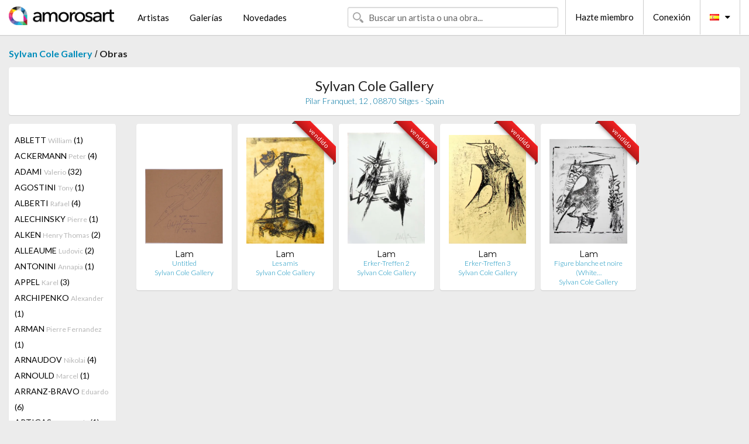

--- FILE ---
content_type: text/html; charset=UTF-8
request_url: https://es.amorosart.com/galeria-artista-sylvan_cole_gallery-lam-1200-697-1.html
body_size: 20703
content:
<!doctype html>
<html class="no-js" lang="fr">
    <head>
        <meta charset="utf-8"/>
        <meta name="viewport" content="width=device-width, initial-scale=1.0" />
                <title>Obras de Wifredo Lam propuestas por Sylvan Cole Gallery en el portal de Amorosart</title>
                        <meta name="description" content="Sylvan Cole Gallery presenta en Amorosart estampas originales, litografías o grabados de Wifredo Lam" />
                        <meta name="keywords" content="Sylvan Cole Gallery, Litografías, Estampas, carteles, grabados, libros ilustrados, obra a la venta de Lam" />
                <link rel="shortcut icon" type="image/x-icon" href="favicon.ico" />
        <link rel="icon" type="image/png" href="favicon.png" />
        <!-- css start -->
        <link href="https://fonts.googleapis.com/css?family=Lato:400,400italic,700,300,300italic,700italic,900,100,100italic,900italic" rel="stylesheet" type="text/css" />
        <link href="https://fonts.googleapis.com/css?family=Montserrat:400,700" rel="stylesheet" type="text/css" />
                        <link href="https://es.amorosart.com/build/page.min.css?v=1766403070" rel="stylesheet" type="text/css" />
                        <!-- css end -->
    </head>
    <body>
        <!-- header start -->
<!-- Google tag (gtag.js) -->
<script async src="https://www.googletagmanager.com/gtag/js?id=G-WCER4H6RP1"></script>
<script>
  window.dataLayer = window.dataLayer || [];
  function gtag(){dataLayer.push(arguments);}
  gtag('js', new Date());

  gtag('config', 'G-WCER4H6RP1');
  gtag('config', 'G-G2EH6Q64YP');
</script>
<div class="top-bar">
    <div class="row">
        <div class="top-bar-left">
            <ul class="headerLeft">
                <li>
                    <a  href="https://es.amorosart.com/"><img class="header-logo" src="https://es.amorosart.com/assets/images/logoAmorosart.png" width="180"></a>
                </li>
                <a class="show-for-small-only" href="javascript:void();" onclick="$('.menu-mobile').slideToggle(200);"><i class="button-menu-mobile fa fa-bars noir s32"></i></a>
                <div class="header-search-mobile show-for-small-only">
                    <form>
                            <div class="column">
                                <input id="search-mobile" type="text" class="search-mobile s16 mag-search fontLato noir radius" placeholder="Buscar un artista o una obra..." data-source="https://es.amorosart.com/search.html" data-gallery="Galerías" data-artist="Artistas" data-artwork="Obras" />
                            </div>
                    </form>
                </div>
                <li>
                    <ul class="menu s15 fontLato noir hide-for-small-only">
                        <li><a href="https://es.amorosart.com/artistas-contemporaneos-modernos.html">Artistas</a></li>
                        <li><a href="https://es.amorosart.com/galerias-estampas-originales.html">Galerías</a></li>
                        <li><a href="https://es.amorosart.com/estampas-litografias.html">Novedades</a></li>
                    </ul>
                </li>
            </ul>
        </div>
        <div class="top-bar-right">
            <ul class="headerRight hide-for-small-only">  
                <li class="header-search">
                    <form>
                        <div class="row collapse postfix-round">
                            <div class="columns">
                                <input id="search" type="text" class="s15 fontLato noir radius mag-search" placeholder="Buscar un artista o una obra..."  data-source="https://es.amorosart.com/search.html" data-gallery="Galerías" data-artist="Artistas" data-artwork="Obras" />
                            </div>
                        </div>
                    </form>
                </li>
                <li class="header-links">
                    <ul class="menu s15 fontLato noir">
                        <li><a href="https://es.amorosart.com/signup.html">Hazte miembro</a></li><li><a href="https://es.amorosart.com/signin.html">Conexión</a></li><li><a id="bt-flags" href="#" onclick="$('#other-flags').slideToggle(100);"><i class="famfamfam-flags es mr10"></i><i class="fa fa-caret-down"></i></a>
                            <ul id="other-flags" class="fontLato s14">
                                                                                                <li><a href="https://www.amorosart.com/"><i class="famfamfam-flags fr mr5"></i></a></li>
                                                                                                                                <li><a href="https://en.amorosart.com/"><i class="famfamfam-flags en mr5"></i></a></li>
                                                                                                                                                                                                <li><a href="https://it.amorosart.com/"><i class="famfamfam-flags it mr5"></i></a></li>
                                                                                                                                <li><a href="https://de.amorosart.com/"><i class="famfamfam-flags de mr5"></i></a></li>
                                                                                                                                <li><a href="https://nl.amorosart.com/"><i class="famfamfam-flags nl mr5"></i></a></li>
                                                                                                                                <li><a href="https://pt.amorosart.com/"><i class="famfamfam-flags pt mr5"></i></a></li>
                                                                                                                                <li><a href="https://cn.amorosart.com/"><i class="famfamfam-flags cn mr5"></i></a></li>
                                                                                                                                <li><a href="https://jp.amorosart.com/"><i class="famfamfam-flags jp mr5"></i></a></li>
                                                                                                                                <li><a href="https://ru.amorosart.com/"><i class="famfamfam-flags ru mr5"></i></a></li>
                                                                                            </ul>
                        </li>
                    </ul>
                </li>
            </ul>
        </div>
    </div>
</div>
<div class="menu-mobile" style="display:none">
    <a href="https://es.amorosart.com/artistas-contemporaneos-modernos.html" class="fontLato">Artistas</a>
    <a href="https://es.amorosart.com/galerias-estampas-originales.html" class="fontLato">Galerías</a>
    <a href="https://es.amorosart.com/estampas-litografias.html" class="fontLato">Novedades</a>
    <a href="https://es.amorosart.com/signup.html" class="fontLato noir">Hazte miembro</a>
    <a href="https://es.amorosart.com/signin.html" class="fontLato noir">Conexión</a>
</div>
<div class="espace20"></div>
<!-- header end -->
        <!-- page start -->
<div class="row prints">
    <div class="column">
        <span class="fontLatoBold s16"><a href="https://es.amorosart.com/galeria-estampas-sylvan_cole_gallery-1200.html">Sylvan Cole Gallery</a></span> / 
        <span class="fontLatoBold s16" style="display:inline-block">Obras</span>
    </div>
</div>
<div class="espace10"></div>
<div class="row prints artworks-detail">
    <div class="column">
        <div class="columns bgBlanc p15 alignC l22">
            <h1 class="fontLato s24">Sylvan Cole Gallery</h1>
            <h2 class="fontLatoLight s14 bleu">Pilar Franquet, 12 , 08870 Sitges - Spain</h2>
        </div>
    </div>
</div>
<div class="espace15"></div>
<div class="row prints">
    <div class="column large-2 medium-3 mb15">
        <div class="columns bgBlanc p15 gallery-artist-menu">
                            <a href="https://es.amorosart.com/galeria-artista-sylvan_cole_gallery-ablett-1200-1486-1.html" class="columns medium-12 small-6 fontLato s14 noir l26 ">ABLETT <span class="s12 grisC">William</span> (1)</a>
                            <a href="https://es.amorosart.com/galeria-artista-sylvan_cole_gallery-ackermann-1200-3899-1.html" class="columns medium-12 small-6 fontLato s14 noir l26 ">ACKERMANN <span class="s12 grisC">Peter</span> (4)</a>
                            <a href="https://es.amorosart.com/galeria-artista-sylvan_cole_gallery-adami-1200-5-1.html" class="columns medium-12 small-6 fontLato s14 noir l26 ">ADAMI <span class="s12 grisC">Valerio</span> (32)</a>
                            <a href="https://es.amorosart.com/galeria-artista-sylvan_cole_gallery-agostini-1200-3109-1.html" class="columns medium-12 small-6 fontLato s14 noir l26 ">AGOSTINI  <span class="s12 grisC">Tony</span> (1)</a>
                            <a href="https://es.amorosart.com/galeria-artista-sylvan_cole_gallery-alberti-1200-4221-1.html" class="columns medium-12 small-6 fontLato s14 noir l26 ">ALBERTI <span class="s12 grisC">Rafael</span> (4)</a>
                            <a href="https://es.amorosart.com/galeria-artista-sylvan_cole_gallery-alechinsky-1200-15-1.html" class="columns medium-12 small-6 fontLato s14 noir l26 ">ALECHINSKY <span class="s12 grisC">Pierre</span> (1)</a>
                            <a href="https://es.amorosart.com/galeria-artista-sylvan_cole_gallery-alken-1200-4951-1.html" class="columns medium-12 small-6 fontLato s14 noir l26 ">ALKEN <span class="s12 grisC">Henry Thomas</span> (2)</a>
                            <a href="https://es.amorosart.com/galeria-artista-sylvan_cole_gallery-alleaume-1200-1488-1.html" class="columns medium-12 small-6 fontLato s14 noir l26 ">ALLEAUME <span class="s12 grisC">Ludovic</span> (2)</a>
                            <a href="https://es.amorosart.com/galeria-artista-sylvan_cole_gallery-antonini-1200-3363-1.html" class="columns medium-12 small-6 fontLato s14 noir l26 ">ANTONINI <span class="s12 grisC">Annapia</span> (1)</a>
                            <a href="https://es.amorosart.com/galeria-artista-sylvan_cole_gallery-appel-1200-30-1.html" class="columns medium-12 small-6 fontLato s14 noir l26 ">APPEL <span class="s12 grisC">Karel</span> (3)</a>
                            <a href="https://es.amorosart.com/galeria-artista-sylvan_cole_gallery-archipenko-1200-33-1.html" class="columns medium-12 small-6 fontLato s14 noir l26 ">ARCHIPENKO <span class="s12 grisC">Alexander</span> (1)</a>
                            <a href="https://es.amorosart.com/galeria-artista-sylvan_cole_gallery-arman-1200-36-1.html" class="columns medium-12 small-6 fontLato s14 noir l26 ">ARMAN <span class="s12 grisC">Pierre Fernandez</span> (1)</a>
                            <a href="https://es.amorosart.com/galeria-artista-sylvan_cole_gallery-arnaudov-1200-5925-1.html" class="columns medium-12 small-6 fontLato s14 noir l26 ">ARNAUDOV <span class="s12 grisC">Nikolai</span> (4)</a>
                            <a href="https://es.amorosart.com/galeria-artista-sylvan_cole_gallery-arnould-1200-4179-1.html" class="columns medium-12 small-6 fontLato s14 noir l26 ">ARNOULD <span class="s12 grisC">Marcel</span> (1)</a>
                            <a href="https://es.amorosart.com/galeria-artista-sylvan_cole_gallery-arranz-bravo-1200-2155-1.html" class="columns medium-12 small-6 fontLato s14 noir l26 ">ARRANZ-BRAVO <span class="s12 grisC">Eduardo</span> (6)</a>
                            <a href="https://es.amorosart.com/galeria-artista-sylvan_cole_gallery-artigas-1200-2374-1.html" class="columns medium-12 small-6 fontLato s14 noir l26 ">ARTIGAS <span class="s12 grisC">Joan Gardy</span> (1)</a>
                            <a href="https://es.amorosart.com/galeria-artista-sylvan_cole_gallery-asselin-1200-3683-1.html" class="columns medium-12 small-6 fontLato s14 noir l26 ">ASSELIN <span class="s12 grisC">Maurice</span> (3)</a>
                            <a href="https://es.amorosart.com/galeria-artista-sylvan_cole_gallery-auberjonois-1200-3581-1.html" class="columns medium-12 small-6 fontLato s14 noir l26 ">AUBERJONOIS <span class="s12 grisC">René</span> (1)</a>
                            <a href="https://es.amorosart.com/galeria-artista-sylvan_cole_gallery-augustin-1200-3894-1.html" class="columns medium-12 small-6 fontLato s14 noir l26 ">AUGUSTIN <span class="s12 grisC">Edgar</span> (1)</a>
                            <a href="https://es.amorosart.com/galeria-artista-sylvan_cole_gallery-avery-1200-5885-1.html" class="columns medium-12 small-6 fontLato s14 noir l26 ">AVERY <span class="s12 grisC">Milton</span> (1)</a>
                            <a href="https://es.amorosart.com/galeria-artista-sylvan_cole_gallery-bachem-1200-4623-1.html" class="columns medium-12 small-6 fontLato s14 noir l26 ">BACHEM <span class="s12 grisC">Bele</span> (2)</a>
                            <a href="https://es.amorosart.com/galeria-artista-sylvan_cole_gallery-ball-1200-4285-1.html" class="columns medium-12 small-6 fontLato s14 noir l26 ">BALL <span class="s12 grisC">George</span> (1)</a>
                            <a href="https://es.amorosart.com/galeria-artista-sylvan_cole_gallery-balthus-1200-65-1.html" class="columns medium-12 small-6 fontLato s14 noir l26 ">BALTHUS <span class="s12 grisC"></span> (1)</a>
                            <a href="https://es.amorosart.com/galeria-artista-sylvan_cole_gallery-bantau-1200-4519-1.html" class="columns medium-12 small-6 fontLato s14 noir l26 ">BANTAU <span class="s12 grisC">Hugo</span> (1)</a>
                            <a href="https://es.amorosart.com/galeria-artista-sylvan_cole_gallery-barcelo-1200-67-1.html" class="columns medium-12 small-6 fontLato s14 noir l26 ">BARCELO <span class="s12 grisC">Miquel</span> (1)</a>
                            <a href="https://es.amorosart.com/galeria-artista-sylvan_cole_gallery-barfuss-1200-4060-1.html" class="columns medium-12 small-6 fontLato s14 noir l26 ">BARFUSS <span class="s12 grisC">Ina</span> (1)</a>
                            <a href="https://es.amorosart.com/galeria-artista-sylvan_cole_gallery-bargheer-1200-2287-1.html" class="columns medium-12 small-6 fontLato s14 noir l26 ">BARGHEER <span class="s12 grisC">Eduard</span> (11)</a>
                            <a href="https://es.amorosart.com/galeria-artista-sylvan_cole_gallery-barlach-1200-3932-1.html" class="columns medium-12 small-6 fontLato s14 noir l26 ">BARLACH <span class="s12 grisC">Ernst</span> (3)</a>
                            <a href="https://es.amorosart.com/galeria-artista-sylvan_cole_gallery-barnet-1200-70-1.html" class="columns medium-12 small-6 fontLato s14 noir l26 ">BARNET <span class="s12 grisC">Will</span> (2)</a>
                            <a href="https://es.amorosart.com/galeria-artista-sylvan_cole_gallery-barta-1200-3804-1.html" class="columns medium-12 small-6 fontLato s14 noir l26 ">BARTA <span class="s12 grisC">Laszlo</span> (2)</a>
                            <a href="https://es.amorosart.com/galeria-artista-sylvan_cole_gallery-baskin-1200-77-1.html" class="columns medium-12 small-6 fontLato s14 noir l26 ">BASKIN <span class="s12 grisC">Leonard</span> (12)</a>
                            <a href="https://es.amorosart.com/galeria-artista-sylvan_cole_gallery-basquiat-1200-78-1.html" class="columns medium-12 small-6 fontLato s14 noir l26 ">BASQUIAT <span class="s12 grisC">Jean-Michel</span> (1)</a>
                            <a href="https://es.amorosart.com/galeria-artista-sylvan_cole_gallery-baud-bovy-1200-3793-1.html" class="columns medium-12 small-6 fontLato s14 noir l26 ">BAUD-BOVY <span class="s12 grisC"></span> (1)</a>
                            <a href="https://es.amorosart.com/galeria-artista-sylvan_cole_gallery-baudier-1200-4206-1.html" class="columns medium-12 small-6 fontLato s14 noir l26 ">BAUDIER <span class="s12 grisC">Paul</span> (1)</a>
                            <a href="https://es.amorosart.com/galeria-artista-sylvan_cole_gallery-baudnik-1200-5017-1.html" class="columns medium-12 small-6 fontLato s14 noir l26 ">BAUDNIK <span class="s12 grisC">Aemilian</span> (3)</a>
                            <a href="https://es.amorosart.com/galeria-artista-sylvan_cole_gallery-bazaine-1200-1872-1.html" class="columns medium-12 small-6 fontLato s14 noir l26 ">BAZAINE <span class="s12 grisC">Jean</span> (1)</a>
                            <a href="https://es.amorosart.com/galeria-artista-sylvan_cole_gallery-bazire-1200-3798-1.html" class="columns medium-12 small-6 fontLato s14 noir l26 ">BAZIRE <span class="s12 grisC">Pierre</span> (1)</a>
                            <a href="https://es.amorosart.com/galeria-artista-sylvan_cole_gallery-bechtold-1200-2371-1.html" class="columns medium-12 small-6 fontLato s14 noir l26 ">BECHTOLD <span class="s12 grisC">Erwin</span> (3)</a>
                            <a href="https://es.amorosart.com/galeria-artista-sylvan_cole_gallery-becking-1200-3754-1.html" class="columns medium-12 small-6 fontLato s14 noir l26 ">BECKING <span class="s12 grisC">Horst</span> (2)</a>
                            <a href="https://es.amorosart.com/galeria-artista-sylvan_cole_gallery-beeri-1200-3822-1.html" class="columns medium-12 small-6 fontLato s14 noir l26 ">BEERI <span class="s12 grisC">Tuvia</span> (8)</a>
                            <a href="https://es.amorosart.com/galeria-artista-sylvan_cole_gallery-bejot-1200-96-1.html" class="columns medium-12 small-6 fontLato s14 noir l26 ">BEJOT <span class="s12 grisC">Eugene</span> (5)</a>
                            <a href="https://es.amorosart.com/galeria-artista-sylvan_cole_gallery-belling-1200-4618-1.html" class="columns medium-12 small-6 fontLato s14 noir l26 ">BELLING <span class="s12 grisC">Rudolf</span> (5)</a>
                            <a href="https://es.amorosart.com/galeria-artista-sylvan_cole_gallery-bellmer-1200-99-1.html" class="columns medium-12 small-6 fontLato s14 noir l26 ">BELLMER <span class="s12 grisC">Hans</span> (6)</a>
                            <a href="https://es.amorosart.com/galeria-artista-sylvan_cole_gallery-beltrand-1200-3760-1.html" class="columns medium-12 small-6 fontLato s14 noir l26 ">BELTRAND <span class="s12 grisC">Jacques</span> (1)</a>
                            <a href="https://es.amorosart.com/galeria-artista-sylvan_cole_gallery-benoist-1200-5162-1.html" class="columns medium-12 small-6 fontLato s14 noir l26 ">BENOIST <span class="s12 grisC">Félix</span> (2)</a>
                            <a href="https://es.amorosart.com/galeria-artista-sylvan_cole_gallery-bergevin-1200-5957-1.html" class="columns medium-12 small-6 fontLato s14 noir l26 ">BERGEVIN <span class="s12 grisC">Albert</span> (1)</a>
                            <a href="https://es.amorosart.com/galeria-artista-sylvan_cole_gallery-bergmann-1200-4518-1.html" class="columns medium-12 small-6 fontLato s14 noir l26 ">BERGMANN <span class="s12 grisC">Gerhart</span> (1)</a>
                            <a href="https://es.amorosart.com/galeria-artista-sylvan_cole_gallery-berman-1200-4660-1.html" class="columns medium-12 small-6 fontLato s14 noir l26 ">BERMAN <span class="s12 grisC">Eugene</span> (3)</a>
                            <a href="https://es.amorosart.com/galeria-artista-sylvan_cole_gallery-bernsau-1200-4495-1.html" class="columns medium-12 small-6 fontLato s14 noir l26 ">BERNSAU <span class="s12 grisC">Lutz</span> (1)</a>
                            <a href="https://es.amorosart.com/galeria-artista-sylvan_cole_gallery-berque-1200-3761-1.html" class="columns medium-12 small-6 fontLato s14 noir l26 ">BERQUE <span class="s12 grisC">Jean</span> (1)</a>
                            <a href="https://es.amorosart.com/galeria-artista-sylvan_cole_gallery-berrocal-1200-2053-1.html" class="columns medium-12 small-6 fontLato s14 noir l26 ">BERROCAL <span class="s12 grisC">Miguel</span> (2)</a>
                            <a href="https://es.amorosart.com/galeria-artista-sylvan_cole_gallery-berthold-1200-3702-1.html" class="columns medium-12 small-6 fontLato s14 noir l26 ">BERTHOLD <span class="s12 grisC">Hans</span> (1)</a>
                            <a href="https://es.amorosart.com/galeria-artista-sylvan_cole_gallery-berthold-mahn-1200-5965-1.html" class="columns medium-12 small-6 fontLato s14 noir l26 ">BERTHOLD-MAHN <span class="s12 grisC">Charles</span> (1)</a>
                            <a href="https://es.amorosart.com/galeria-artista-sylvan_cole_gallery-besnard-1200-1443-1.html" class="columns medium-12 small-6 fontLato s14 noir l26 ">BESNARD <span class="s12 grisC">Albert</span> (5)</a>
                            <a href="https://es.amorosart.com/galeria-artista-sylvan_cole_gallery-beurdeley-1200-1493-1.html" class="columns medium-12 small-6 fontLato s14 noir l26 ">BEURDELEY <span class="s12 grisC">Jacques</span> (3)</a>
                            <a href="https://es.amorosart.com/galeria-artista-sylvan_cole_gallery-beyerle-1200-5926-1.html" class="columns medium-12 small-6 fontLato s14 noir l26 ">BEYERLE <span class="s12 grisC">Burkhart</span> (3)</a>
                            <a href="https://es.amorosart.com/galeria-artista-sylvan_cole_gallery-biederbick-1200-3762-1.html" class="columns medium-12 small-6 fontLato s14 noir l26 ">BIEDERBICK <span class="s12 grisC">Karlheinz</span> (1)</a>
                            <a href="https://es.amorosart.com/galeria-artista-sylvan_cole_gallery-billert-1200-5916-1.html" class="columns medium-12 small-6 fontLato s14 noir l26 ">BILLERT <span class="s12 grisC">Max</span> (1)</a>
                            <a href="https://es.amorosart.com/galeria-artista-sylvan_cole_gallery-birnbaum-1200-3738-1.html" class="columns medium-12 small-6 fontLato s14 noir l26 ">BIRNBAUM <span class="s12 grisC">Uriel</span> (1)</a>
                            <a href="https://es.amorosart.com/galeria-artista-sylvan_cole_gallery-bishop-1200-118-1.html" class="columns medium-12 small-6 fontLato s14 noir l26 ">BISHOP <span class="s12 grisC">Isabel</span> (4)</a>
                            <a href="https://es.amorosart.com/galeria-artista-sylvan_cole_gallery-bissière-1200-3813-1.html" class="columns medium-12 small-6 fontLato s14 noir l26 ">BISSIÈRE <span class="s12 grisC">Martin</span> (7)</a>
                            <a href="https://es.amorosart.com/galeria-artista-sylvan_cole_gallery-blampied-1200-2269-1.html" class="columns medium-12 small-6 fontLato s14 noir l26 ">BLAMPIED <span class="s12 grisC">Edmund</span> (1)</a>
                            <a href="https://es.amorosart.com/galeria-artista-sylvan_cole_gallery-blocherer-1200-5083-1.html" class="columns medium-12 small-6 fontLato s14 noir l26 ">BLOCHERER <span class="s12 grisC">Karl</span> (1)</a>
                            <a href="https://es.amorosart.com/galeria-artista-sylvan_cole_gallery-bo-1200-1862-1.html" class="columns medium-12 small-6 fontLato s14 noir l26 ">BO <span class="s12 grisC">Lars</span> (1)</a>
                            <a href="https://es.amorosart.com/galeria-artista-sylvan_cole_gallery-bohorquez-1200-3675-1.html" class="columns medium-12 small-6 fontLato s14 noir l26 ">BOHORQUEZ <span class="s12 grisC">Margarita</span> (17)</a>
                            <a href="https://es.amorosart.com/galeria-artista-sylvan_cole_gallery-boix_alvarez-1200-4964-1.html" class="columns medium-12 small-6 fontLato s14 noir l26 ">BOIX ALVAREZ <span class="s12 grisC">Manuel</span> (1)</a>
                            <a href="https://es.amorosart.com/galeria-artista-sylvan_cole_gallery-bol-1200-5258-1.html" class="columns medium-12 small-6 fontLato s14 noir l26 ">BOL <span class="s12 grisC">Ferdinand</span> (1)</a>
                            <a href="https://es.amorosart.com/galeria-artista-sylvan_cole_gallery-bonanno-1200-5888-1.html" class="columns medium-12 small-6 fontLato s14 noir l26 ">BONANNO <span class="s12 grisC">Carman</span> (1)</a>
                            <a href="https://es.amorosart.com/galeria-artista-sylvan_cole_gallery-bonfils-1200-3720-1.html" class="columns medium-12 small-6 fontLato s14 noir l26 ">BONFILS <span class="s12 grisC">Robert</span> (4)</a>
                            <a href="https://es.amorosart.com/galeria-artista-sylvan_cole_gallery-bongibault-1200-3872-1.html" class="columns medium-12 small-6 fontLato s14 noir l26 ">BONGIBAULT <span class="s12 grisC">André</span> (1)</a>
                            <a href="https://es.amorosart.com/galeria-artista-sylvan_cole_gallery-bonheur-1200-3861-1.html" class="columns medium-12 small-6 fontLato s14 noir l26 ">BONHEUR <span class="s12 grisC">Rosa</span> (1)</a>
                            <a href="https://es.amorosart.com/galeria-artista-sylvan_cole_gallery-boni-1200-2415-1.html" class="columns medium-12 small-6 fontLato s14 noir l26 ">BONI <span class="s12 grisC">Paolo</span> (1)</a>
                            <a href="https://es.amorosart.com/galeria-artista-sylvan_cole_gallery-bonington-1200-1444-1.html" class="columns medium-12 small-6 fontLato s14 noir l26 ">BONINGTON <span class="s12 grisC">Richard</span> (1)</a>
                            <a href="https://es.amorosart.com/galeria-artista-sylvan_cole_gallery-bonnard-1200-132-1.html" class="columns medium-12 small-6 fontLato s14 noir l26 ">BONNARD <span class="s12 grisC">Pierre</span> (2)</a>
                            <a href="https://es.amorosart.com/galeria-artista-sylvan_cole_gallery-borra-1200-4728-1.html" class="columns medium-12 small-6 fontLato s14 noir l26 ">BORRA <span class="s12 grisC">Pompeo</span> (1)</a>
                            <a href="https://es.amorosart.com/galeria-artista-sylvan_cole_gallery-borrell_palazón-1200-2167-1.html" class="columns medium-12 small-6 fontLato s14 noir l26 ">BORRELL PALAZÓN <span class="s12 grisC">Alfons</span> (3)</a>
                            <a href="https://es.amorosart.com/galeria-artista-sylvan_cole_gallery-bossi-1200-3967-1.html" class="columns medium-12 small-6 fontLato s14 noir l26 ">BOSSI <span class="s12 grisC">Benigno</span> (1)</a>
                            <a href="https://es.amorosart.com/galeria-artista-sylvan_cole_gallery-botchev-1200-4891-1.html" class="columns medium-12 small-6 fontLato s14 noir l26 ">BOTCHEV <span class="s12 grisC">Ivan</span> (1)</a>
                            <a href="https://es.amorosart.com/galeria-artista-sylvan_cole_gallery-botero-1200-138-1.html" class="columns medium-12 small-6 fontLato s14 noir l26 ">BOTERO <span class="s12 grisC">Fernando</span> (1)</a>
                            <a href="https://es.amorosart.com/galeria-artista-sylvan_cole_gallery-böttger-1200-5118-1.html" class="columns medium-12 small-6 fontLato s14 noir l26 ">BÖTTGER <span class="s12 grisC">Gunter</span> (1)</a>
                            <a href="https://es.amorosart.com/galeria-artista-sylvan_cole_gallery-boucher-1200-142-1.html" class="columns medium-12 small-6 fontLato s14 noir l26 ">BOUCHER <span class="s12 grisC">Lucien</span> (2)</a>
                            <a href="https://es.amorosart.com/galeria-artista-sylvan_cole_gallery-bouleau-1200-3839-1.html" class="columns medium-12 small-6 fontLato s14 noir l26 ">BOULEAU <span class="s12 grisC">Charles</span> (1)</a>
                            <a href="https://es.amorosart.com/galeria-artista-sylvan_cole_gallery-boussingault-1200-3832-1.html" class="columns medium-12 small-6 fontLato s14 noir l26 ">BOUSSINGAULT <span class="s12 grisC">Jean-Louis</span> (2)</a>
                            <a href="https://es.amorosart.com/galeria-artista-sylvan_cole_gallery-boutet-1200-3607-1.html" class="columns medium-12 small-6 fontLato s14 noir l26 ">BOUTET <span class="s12 grisC">Henry</span> (1)</a>
                            <a href="https://es.amorosart.com/galeria-artista-sylvan_cole_gallery-boutet-lagrée-1200-4571-1.html" class="columns medium-12 small-6 fontLato s14 noir l26 ">BOUTET-LAGRÉE <span class="s12 grisC">Paul</span> (1)</a>
                            <a href="https://es.amorosart.com/galeria-artista-sylvan_cole_gallery-bracquemond-1200-1445-1.html" class="columns medium-12 small-6 fontLato s14 noir l26 ">BRACQUEMOND <span class="s12 grisC">Felix</span> (9)</a>
                            <a href="https://es.amorosart.com/galeria-artista-sylvan_cole_gallery-bradshaw-1200-5887-1.html" class="columns medium-12 small-6 fontLato s14 noir l26 ">BRADSHAW <span class="s12 grisC">George A</span> (1)</a>
                            <a href="https://es.amorosart.com/galeria-artista-sylvan_cole_gallery-bradtke-1200-4837-1.html" class="columns medium-12 small-6 fontLato s14 noir l26 ">BRADTKE <span class="s12 grisC">Peter</span> (1)</a>
                            <a href="https://es.amorosart.com/galeria-artista-sylvan_cole_gallery-brancaforte-1200-3800-1.html" class="columns medium-12 small-6 fontLato s14 noir l26 ">BRANCAFORTE <span class="s12 grisC">Valeria</span> (3)</a>
                            <a href="https://es.amorosart.com/galeria-artista-sylvan_cole_gallery-brandstätter-1200-3856-1.html" class="columns medium-12 small-6 fontLato s14 noir l26 ">BRANDSTÄTTER <span class="s12 grisC">Karl</span> (2)</a>
                            <a href="https://es.amorosart.com/galeria-artista-sylvan_cole_gallery-brangwyn-1200-3212-1.html" class="columns medium-12 small-6 fontLato s14 noir l26 ">BRANGWYN <span class="s12 grisC">Frank</span> (3)</a>
                            <a href="https://es.amorosart.com/galeria-artista-sylvan_cole_gallery-braque-1200-152-1.html" class="columns medium-12 small-6 fontLato s14 noir l26 ">BRAQUE <span class="s12 grisC">Georges</span> (5)</a>
                            <a href="https://es.amorosart.com/galeria-artista-sylvan_cole_gallery-braumüller-havermann-1200-3734-1.html" class="columns medium-12 small-6 fontLato s14 noir l26 ">BRAUMÜLLER-HAVERMANN <span class="s12 grisC">Margarete</span> (1)</a>
                            <a href="https://es.amorosart.com/galeria-artista-sylvan_cole_gallery-brauner-1200-1352-1.html" class="columns medium-12 small-6 fontLato s14 noir l26 ">BRAUNER <span class="s12 grisC">Victor</span> (1)</a>
                            <a href="https://es.amorosart.com/galeria-artista-sylvan_cole_gallery-breiter-1200-3829-1.html" class="columns medium-12 small-6 fontLato s14 noir l26 ">BREITER <span class="s12 grisC">Herbert</span> (10)</a>
                            <a href="https://es.amorosart.com/galeria-artista-sylvan_cole_gallery-bremer-1200-3965-1.html" class="columns medium-12 small-6 fontLato s14 noir l26 ">BREMER <span class="s12 grisC">Uwe</span> (4)</a>
                            <a href="https://es.amorosart.com/galeria-artista-sylvan_cole_gallery-brendel-1200-4567-1.html" class="columns medium-12 small-6 fontLato s14 noir l26 ">BRENDEL <span class="s12 grisC">Micha</span> (1)</a>
                            <a href="https://es.amorosart.com/galeria-artista-sylvan_cole_gallery-brouet-1200-164-1.html" class="columns medium-12 small-6 fontLato s14 noir l26 ">BROUET <span class="s12 grisC">Auguste</span> (4)</a>
                            <a href="https://es.amorosart.com/galeria-artista-sylvan_cole_gallery-bruni-1200-2297-1.html" class="columns medium-12 small-6 fontLato s14 noir l26 ">BRUNI <span class="s12 grisC">Bruno</span> (1)</a>
                            <a href="https://es.amorosart.com/galeria-artista-sylvan_cole_gallery-bryen-1200-1365-1.html" class="columns medium-12 small-6 fontLato s14 noir l26 ">BRYEN <span class="s12 grisC">Camille</span> (1)</a>
                            <a href="https://es.amorosart.com/galeria-artista-sylvan_cole_gallery-bub-1200-3897-1.html" class="columns medium-12 small-6 fontLato s14 noir l26 ">BUB <span class="s12 grisC">Werner</span> (2)</a>
                            <a href="https://es.amorosart.com/galeria-artista-sylvan_cole_gallery-buchholz-1200-4956-1.html" class="columns medium-12 small-6 fontLato s14 noir l26 ">BUCHHOLZ <span class="s12 grisC">Wolff</span> (3)</a>
                            <a href="https://es.amorosart.com/galeria-artista-sylvan_cole_gallery-buffet-1200-175-1.html" class="columns medium-12 small-6 fontLato s14 noir l26 ">BUFFET <span class="s12 grisC">Bernard</span> (2)</a>
                            <a href="https://es.amorosart.com/galeria-artista-sylvan_cole_gallery-buhot-1200-176-1.html" class="columns medium-12 small-6 fontLato s14 noir l26 ">BUHOT <span class="s12 grisC">Felix</span> (11)</a>
                            <a href="https://es.amorosart.com/galeria-artista-sylvan_cole_gallery-bunz-1200-3748-1.html" class="columns medium-12 small-6 fontLato s14 noir l26 ">BUNZ <span class="s12 grisC">Werner</span> (1)</a>
                            <a href="https://es.amorosart.com/galeria-artista-sylvan_cole_gallery-burwitz-1200-4882-1.html" class="columns medium-12 small-6 fontLato s14 noir l26 ">BURWITZ <span class="s12 grisC">Nils</span> (2)</a>
                            <a href="https://es.amorosart.com/galeria-artista-sylvan_cole_gallery-bury-1200-187-1.html" class="columns medium-12 small-6 fontLato s14 noir l26 ">BURY <span class="s12 grisC">Pol</span> (1)</a>
                            <a href="https://es.amorosart.com/galeria-artista-sylvan_cole_gallery-butler-1200-4620-1.html" class="columns medium-12 small-6 fontLato s14 noir l26 ">BUTLER <span class="s12 grisC">Reg</span> (2)</a>
                            <a href="https://es.amorosart.com/galeria-artista-sylvan_cole_gallery-cage-1200-2102-1.html" class="columns medium-12 small-6 fontLato s14 noir l26 ">CAGE <span class="s12 grisC">John</span> (1)</a>
                            <a href="https://es.amorosart.com/galeria-artista-sylvan_cole_gallery-calderara-1200-190-1.html" class="columns medium-12 small-6 fontLato s14 noir l26 ">CALDERARA <span class="s12 grisC">Antonio</span> (2)</a>
                            <a href="https://es.amorosart.com/galeria-artista-sylvan_cole_gallery-callot-1200-4680-1.html" class="columns medium-12 small-6 fontLato s14 noir l26 ">CALLOT <span class="s12 grisC">Jacques</span> (5)</a>
                            <a href="https://es.amorosart.com/galeria-artista-sylvan_cole_gallery-camacho-1200-1383-1.html" class="columns medium-12 small-6 fontLato s14 noir l26 ">CAMACHO  <span class="s12 grisC">Jorge</span> (2)</a>
                            <a href="https://es.amorosart.com/galeria-artista-sylvan_cole_gallery-cameron-1200-191-1.html" class="columns medium-12 small-6 fontLato s14 noir l26 ">CAMERON <span class="s12 grisC">David Young</span> (1)</a>
                            <a href="https://es.amorosart.com/galeria-artista-sylvan_cole_gallery-campendonk-1200-3214-1.html" class="columns medium-12 small-6 fontLato s14 noir l26 ">CAMPENDONK <span class="s12 grisC">Heinrich</span> (4)</a>
                            <a href="https://es.amorosart.com/galeria-artista-sylvan_cole_gallery-campigli-1200-194-1.html" class="columns medium-12 small-6 fontLato s14 noir l26 ">CAMPIGLI <span class="s12 grisC">Massimo</span> (1)</a>
                            <a href="https://es.amorosart.com/galeria-artista-sylvan_cole_gallery-cane-1200-2556-1.html" class="columns medium-12 small-6 fontLato s14 noir l26 ">CANE <span class="s12 grisC">Louis</span> (2)</a>
                            <a href="https://es.amorosart.com/galeria-artista-sylvan_cole_gallery-capogrossi-1200-1346-1.html" class="columns medium-12 small-6 fontLato s14 noir l26 ">CAPOGROSSI <span class="s12 grisC">Giuseppe </span> (1)</a>
                            <a href="https://es.amorosart.com/galeria-artista-sylvan_cole_gallery-carlègle-1200-3830-1.html" class="columns medium-12 small-6 fontLato s14 noir l26 ">CARLÈGLE <span class="s12 grisC"></span> (1)</a>
                            <a href="https://es.amorosart.com/galeria-artista-sylvan_cole_gallery-carolis_de-1200-3854-1.html" class="columns medium-12 small-6 fontLato s14 noir l26 ">CAROLIS (DE) <span class="s12 grisC">Adolfo</span> (1)</a>
                            <a href="https://es.amorosart.com/galeria-artista-sylvan_cole_gallery-carqueville-1200-3816-1.html" class="columns medium-12 small-6 fontLato s14 noir l26 ">CARQUEVILLE <span class="s12 grisC">Will</span> (1)</a>
                            <a href="https://es.amorosart.com/galeria-artista-sylvan_cole_gallery-carriere-1200-1657-1.html" class="columns medium-12 small-6 fontLato s14 noir l26 ">CARRIERE <span class="s12 grisC">Eugene</span> (1)</a>
                            <a href="https://es.amorosart.com/galeria-artista-sylvan_cole_gallery-carzou-1200-1498-1.html" class="columns medium-12 small-6 fontLato s14 noir l26 ">CARZOU <span class="s12 grisC">Jean</span> (1)</a>
                            <a href="https://es.amorosart.com/galeria-artista-sylvan_cole_gallery-cazin-1200-5972-1.html" class="columns medium-12 small-6 fontLato s14 noir l26 ">CAZIN <span class="s12 grisC">Jean-Charles</span> (1)</a>
                            <a href="https://es.amorosart.com/galeria-artista-sylvan_cole_gallery-cela-1200-5608-1.html" class="columns medium-12 small-6 fontLato s14 noir l26 ">CELA <span class="s12 grisC">Camilo Jose</span> (1)</a>
                            <a href="https://es.amorosart.com/galeria-artista-sylvan_cole_gallery-cezanne-1200-215-1.html" class="columns medium-12 small-6 fontLato s14 noir l26 ">CEZANNE <span class="s12 grisC">Paul</span> (1)</a>
                            <a href="https://es.amorosart.com/galeria-artista-sylvan_cole_gallery-chadel-1200-5962-1.html" class="columns medium-12 small-6 fontLato s14 noir l26 ">CHADEL <span class="s12 grisC">Jules</span> (1)</a>
                            <a href="https://es.amorosart.com/galeria-artista-sylvan_cole_gallery-chagall-1200-218-1.html" class="columns medium-12 small-6 fontLato s14 noir l26 ">CHAGALL <span class="s12 grisC">Marc</span> (5)</a>
                            <a href="https://es.amorosart.com/galeria-artista-sylvan_cole_gallery-chahine-1200-220-1.html" class="columns medium-12 small-6 fontLato s14 noir l26 ">CHAHINE <span class="s12 grisC">Edgar</span> (13)</a>
                            <a href="https://es.amorosart.com/galeria-artista-sylvan_cole_gallery-chambers-1200-3820-1.html" class="columns medium-12 small-6 fontLato s14 noir l26 ">CHAMBERS <span class="s12 grisC">Robert William</span> (1)</a>
                            <a href="https://es.amorosart.com/galeria-artista-sylvan_cole_gallery-chancho-1200-3063-1.html" class="columns medium-12 small-6 fontLato s14 noir l26 ">CHANCHO <span class="s12 grisC">Joaquín</span> (9)</a>
                            <a href="https://es.amorosart.com/galeria-artista-sylvan_cole_gallery-chandler-1200-5975-1.html" class="columns medium-12 small-6 fontLato s14 noir l26 ">CHANDLER <span class="s12 grisC">George Walter</span> (1)</a>
                            <a href="https://es.amorosart.com/galeria-artista-sylvan_cole_gallery-chapelain-midy-1200-2805-1.html" class="columns medium-12 small-6 fontLato s14 noir l26 ">CHAPELAIN-MIDY <span class="s12 grisC">Roger</span> (1)</a>
                            <a href="https://es.amorosart.com/galeria-artista-sylvan_cole_gallery-chase-1200-3694-1.html" class="columns medium-12 small-6 fontLato s14 noir l26 ">CHASE <span class="s12 grisC">William Merritt</span> (1)</a>
                            <a href="https://es.amorosart.com/galeria-artista-sylvan_cole_gallery-chassériau-1200-3691-1.html" class="columns medium-12 small-6 fontLato s14 noir l26 ">CHASSÉRIAU <span class="s12 grisC">Théodore</span> (4)</a>
                            <a href="https://es.amorosart.com/galeria-artista-sylvan_cole_gallery-cheret-1200-3471-1.html" class="columns medium-12 small-6 fontLato s14 noir l26 ">CHERET <span class="s12 grisC">Jules</span> (1)</a>
                            <a href="https://es.amorosart.com/galeria-artista-sylvan_cole_gallery-chillida-1200-234-1.html" class="columns medium-12 small-6 fontLato s14 noir l26 ">CHILLIDA <span class="s12 grisC">Eduardo</span> (5)</a>
                            <a href="https://es.amorosart.com/galeria-artista-sylvan_cole_gallery-chimot-1200-235-1.html" class="columns medium-12 small-6 fontLato s14 noir l26 ">CHIMOT <span class="s12 grisC">Edouard</span> (1)</a>
                            <a href="https://es.amorosart.com/galeria-artista-sylvan_cole_gallery-church-1200-3695-1.html" class="columns medium-12 small-6 fontLato s14 noir l26 ">CHURCH <span class="s12 grisC">Frederick Stuart</span> (1)</a>
                            <a href="https://es.amorosart.com/galeria-artista-sylvan_cole_gallery-cimiotti-1200-4142-1.html" class="columns medium-12 small-6 fontLato s14 noir l26 ">CIMIOTTI <span class="s12 grisC">Emil</span> (1)</a>
                            <a href="https://es.amorosart.com/galeria-artista-sylvan_cole_gallery-ciry-1200-3354-1.html" class="columns medium-12 small-6 fontLato s14 noir l26 ">CIRY <span class="s12 grisC">Michel</span> (1)</a>
                            <a href="https://es.amorosart.com/galeria-artista-sylvan_cole_gallery-cissarz-1200-4969-1.html" class="columns medium-12 small-6 fontLato s14 noir l26 ">CISSARZ <span class="s12 grisC">Johann Vincenz</span> (1)</a>
                            <a href="https://es.amorosart.com/galeria-artista-sylvan_cole_gallery-clairin-1200-3787-1.html" class="columns medium-12 small-6 fontLato s14 noir l26 ">CLAIRIN <span class="s12 grisC">Pierre-Eugène</span> (1)</a>
                            <a href="https://es.amorosart.com/galeria-artista-sylvan_cole_gallery-claret-1200-5897-1.html" class="columns medium-12 small-6 fontLato s14 noir l26 ">CLARET <span class="s12 grisC">Joan</span> (1)</a>
                            <a href="https://es.amorosart.com/galeria-artista-sylvan_cole_gallery-clavé-1200-247-1.html" class="columns medium-12 small-6 fontLato s14 noir l26 ">CLAVÉ <span class="s12 grisC">Antoni</span> (2)</a>
                            <a href="https://es.amorosart.com/galeria-artista-sylvan_cole_gallery-cocteau-1200-256-1.html" class="columns medium-12 small-6 fontLato s14 noir l26 ">COCTEAU <span class="s12 grisC">Jean</span> (1)</a>
                            <a href="https://es.amorosart.com/galeria-artista-sylvan_cole_gallery-coester-1200-5019-1.html" class="columns medium-12 small-6 fontLato s14 noir l26 ">COESTER <span class="s12 grisC">Otto</span> (1)</a>
                            <a href="https://es.amorosart.com/galeria-artista-sylvan_cole_gallery-colin-1200-2945-1.html" class="columns medium-12 small-6 fontLato s14 noir l26 ">COLIN <span class="s12 grisC">Paul</span> (1)</a>
                            <a href="https://es.amorosart.com/galeria-artista-sylvan_cole_gallery-collin-1200-2411-1.html" class="columns medium-12 small-6 fontLato s14 noir l26 ">COLLIN <span class="s12 grisC">Pierre</span> (1)</a>
                            <a href="https://es.amorosart.com/galeria-artista-sylvan_cole_gallery-colucci-1200-5924-1.html" class="columns medium-12 small-6 fontLato s14 noir l26 ">COLUCCI <span class="s12 grisC">Gio</span> (1)</a>
                            <a href="https://es.amorosart.com/galeria-artista-sylvan_cole_gallery-condé-1200-1613-1.html" class="columns medium-12 small-6 fontLato s14 noir l26 ">CONDÉ <span class="s12 grisC">Miguel</span> (5)</a>
                            <a href="https://es.amorosart.com/galeria-artista-sylvan_cole_gallery-conte-1200-4481-1.html" class="columns medium-12 small-6 fontLato s14 noir l26 ">CONTE <span class="s12 grisC">Guillermo</span> (1)</a>
                            <a href="https://es.amorosart.com/galeria-artista-sylvan_cole_gallery-cords-1200-3970-1.html" class="columns medium-12 small-6 fontLato s14 noir l26 ">CORDS <span class="s12 grisC">Jens</span> (1)</a>
                            <a href="https://es.amorosart.com/galeria-artista-sylvan_cole_gallery-corinth-1200-268-1.html" class="columns medium-12 small-6 fontLato s14 noir l26 ">CORINTH <span class="s12 grisC">Lovis</span> (1)</a>
                            <a href="https://es.amorosart.com/galeria-artista-sylvan_cole_gallery-cormenzana-1200-1922-1.html" class="columns medium-12 small-6 fontLato s14 noir l26 ">CORMENZANA <span class="s12 grisC">Enric</span> (3)</a>
                            <a href="https://es.amorosart.com/galeria-artista-sylvan_cole_gallery-corneille-1200-271-1.html" class="columns medium-12 small-6 fontLato s14 noir l26 ">CORNEILLE <span class="s12 grisC">Guillaume</span> (1)</a>
                            <a href="https://es.amorosart.com/galeria-artista-sylvan_cole_gallery-corot-1200-273-1.html" class="columns medium-12 small-6 fontLato s14 noir l26 ">COROT <span class="s12 grisC">Jean-Baptiste-Camille</span> (3)</a>
                            <a href="https://es.amorosart.com/galeria-artista-sylvan_cole_gallery-corso-1200-5913-1.html" class="columns medium-12 small-6 fontLato s14 noir l26 ">CORSO <span class="s12 grisC">Gregory</span> (1)</a>
                            <a href="https://es.amorosart.com/galeria-artista-sylvan_cole_gallery-cottet-1200-275-1.html" class="columns medium-12 small-6 fontLato s14 noir l26 ">COTTET <span class="s12 grisC">Charles</span> (4)</a>
                            <a href="https://es.amorosart.com/galeria-artista-sylvan_cole_gallery-coudrain-1200-4598-1.html" class="columns medium-12 small-6 fontLato s14 noir l26 ">COUDRAIN <span class="s12 grisC">Brigitte</span> (1)</a>
                            <a href="https://es.amorosart.com/galeria-artista-sylvan_cole_gallery-coussens-1200-3686-1.html" class="columns medium-12 small-6 fontLato s14 noir l26 ">COUSSENS <span class="s12 grisC">Armand</span> (2)</a>
                            <a href="https://es.amorosart.com/galeria-artista-sylvan_cole_gallery-cox-1200-4723-1.html" class="columns medium-12 small-6 fontLato s14 noir l26 ">COX <span class="s12 grisC">Richard A</span> (2)</a>
                            <a href="https://es.amorosart.com/galeria-artista-sylvan_cole_gallery-cuixart-1200-2171-1.html" class="columns medium-12 small-6 fontLato s14 noir l26 ">CUIXART <span class="s12 grisC">Modest</span> (1)</a>
                            <a href="https://es.amorosart.com/galeria-artista-sylvan_cole_gallery-czichon-1200-3866-1.html" class="columns medium-12 small-6 fontLato s14 noir l26 ">CZICHON <span class="s12 grisC">Joachim</span> (5)</a>
                            <a href="https://es.amorosart.com/galeria-artista-sylvan_cole_gallery-dho-1200-3763-1.html" class="columns medium-12 small-6 fontLato s14 noir l26 ">D'HO <span class="s12 grisC">Régis</span> (1)</a>
                            <a href="https://es.amorosart.com/galeria-artista-sylvan_cole_gallery-dahms-1200-4088-1.html" class="columns medium-12 small-6 fontLato s14 noir l26 ">DAHMS <span class="s12 grisC">Irmgard</span> (1)</a>
                            <a href="https://es.amorosart.com/galeria-artista-sylvan_cole_gallery-dali-1200-291-1.html" class="columns medium-12 small-6 fontLato s14 noir l26 ">DALI <span class="s12 grisC">Salvador</span> (4)</a>
                            <a href="https://es.amorosart.com/galeria-artista-sylvan_cole_gallery-dalvit-1200-3201-1.html" class="columns medium-12 small-6 fontLato s14 noir l26 ">DALVIT <span class="s12 grisC">Oskar</span> (1)</a>
                            <a href="https://es.amorosart.com/galeria-artista-sylvan_cole_gallery-danto-1200-5939-1.html" class="columns medium-12 small-6 fontLato s14 noir l26 ">DANTO <span class="s12 grisC">Arthur</span> (1)</a>
                            <a href="https://es.amorosart.com/galeria-artista-sylvan_cole_gallery-daragnès-1200-5956-1.html" class="columns medium-12 small-6 fontLato s14 noir l26 ">DARAGNÈS <span class="s12 grisC">Jean Gabriel</span> (1)</a>
                            <a href="https://es.amorosart.com/galeria-artista-sylvan_cole_gallery-daubigny-1200-1450-1.html" class="columns medium-12 small-6 fontLato s14 noir l26 ">DAUBIGNY <span class="s12 grisC">Charles-Francois</span> (8)</a>
                            <a href="https://es.amorosart.com/galeria-artista-sylvan_cole_gallery-daubigny-1200-5960-1.html" class="columns medium-12 small-6 fontLato s14 noir l26 ">DAUBIGNY <span class="s12 grisC">Karl Pierre</span> (1)</a>
                            <a href="https://es.amorosart.com/galeria-artista-sylvan_cole_gallery-david-1200-4706-1.html" class="columns medium-12 small-6 fontLato s14 noir l26 ">DAVID <span class="s12 grisC">Hermine</span> (1)</a>
                            <a href="https://es.amorosart.com/galeria-artista-sylvan_cole_gallery-day-1200-3719-1.html" class="columns medium-12 small-6 fontLato s14 noir l26 ">DAY <span class="s12 grisC">Richard</span> (1)</a>
                            <a href="https://es.amorosart.com/galeria-artista-sylvan_cole_gallery-de_feure-1200-1503-1.html" class="columns medium-12 small-6 fontLato s14 noir l26 ">DE FEURE <span class="s12 grisC">Georges</span> (2)</a>
                            <a href="https://es.amorosart.com/galeria-artista-sylvan_cole_gallery-de_latenay-1200-1504-1.html" class="columns medium-12 small-6 fontLato s14 noir l26 ">DE LATENAY <span class="s12 grisC">Gaston</span> (1)</a>
                            <a href="https://es.amorosart.com/galeria-artista-sylvan_cole_gallery-de_rosa-1200-4692-1.html" class="columns medium-12 small-6 fontLato s14 noir l26 ">DE ROSA <span class="s12 grisC">Raffaele</span> (11)</a>
                            <a href="https://es.amorosart.com/galeria-artista-sylvan_cole_gallery-de_segonzac-1200-364-1.html" class="columns medium-12 small-6 fontLato s14 noir l26 ">DE SEGONZAC <span class="s12 grisC">André Dunoyer</span> (4)</a>
                            <a href="https://es.amorosart.com/galeria-artista-sylvan_cole_gallery-decaris-1200-1502-1.html" class="columns medium-12 small-6 fontLato s14 noir l26 ">DECARIS <span class="s12 grisC">Albert</span> (9)</a>
                            <a href="https://es.amorosart.com/galeria-artista-sylvan_cole_gallery-decker-kern-1200-5934-1.html" class="columns medium-12 small-6 fontLato s14 noir l26 ">DECKER-KERN <span class="s12 grisC">Regina</span> (2)</a>
                            <a href="https://es.amorosart.com/galeria-artista-sylvan_cole_gallery-degas-1200-311-1.html" class="columns medium-12 small-6 fontLato s14 noir l26 ">DEGAS <span class="s12 grisC">Edgar</span> (1)</a>
                            <a href="https://es.amorosart.com/galeria-artista-sylvan_cole_gallery-degendorfer-1200-4488-1.html" class="columns medium-12 small-6 fontLato s14 noir l26 ">DEGENDORFER <span class="s12 grisC">Peter</span> (3)</a>
                            <a href="https://es.amorosart.com/galeria-artista-sylvan_cole_gallery-dehn-1200-4593-1.html" class="columns medium-12 small-6 fontLato s14 noir l26 ">DEHN <span class="s12 grisC">Adolf</span> (1)</a>
                            <a href="https://es.amorosart.com/galeria-artista-sylvan_cole_gallery-delacroix-1200-3712-1.html" class="columns medium-12 small-6 fontLato s14 noir l26 ">DELACROIX <span class="s12 grisC">Eugène</span> (2)</a>
                            <a href="https://es.amorosart.com/galeria-artista-sylvan_cole_gallery-delatre-1200-1506-1.html" class="columns medium-12 small-6 fontLato s14 noir l26 ">DELATRE <span class="s12 grisC">Eugene</span> (4)</a>
                            <a href="https://es.amorosart.com/galeria-artista-sylvan_cole_gallery-della_bella-1200-3601-1.html" class="columns medium-12 small-6 fontLato s14 noir l26 ">DELLA BELLA <span class="s12 grisC">Stefano</span> (1)</a>
                            <a href="https://es.amorosart.com/galeria-artista-sylvan_cole_gallery-denis-1200-3637-1.html" class="columns medium-12 small-6 fontLato s14 noir l26 ">DENIS <span class="s12 grisC">Maurice</span> (5)</a>
                            <a href="https://es.amorosart.com/galeria-artista-sylvan_cole_gallery-denis-1200-5959-1.html" class="columns medium-12 small-6 fontLato s14 noir l26 ">DENIS <span class="s12 grisC">Claudius</span> (1)</a>
                            <a href="https://es.amorosart.com/galeria-artista-sylvan_cole_gallery-derain-1200-326-1.html" class="columns medium-12 small-6 fontLato s14 noir l26 ">DERAIN <span class="s12 grisC">André</span> (4)</a>
                            <a href="https://es.amorosart.com/galeria-artista-sylvan_cole_gallery-diego_de-1200-3805-1.html" class="columns medium-12 small-6 fontLato s14 noir l26 ">DIEGO (DE) <span class="s12 grisC">Julio</span> (1)</a>
                            <a href="https://es.amorosart.com/galeria-artista-sylvan_cole_gallery-diehl-1200-4667-1.html" class="columns medium-12 small-6 fontLato s14 noir l26 ">DIEHL <span class="s12 grisC">Hans-Jürgen </span> (1)</a>
                            <a href="https://es.amorosart.com/galeria-artista-sylvan_cole_gallery-dietrich-1200-4524-1.html" class="columns medium-12 small-6 fontLato s14 noir l26 ">DIETRICH <span class="s12 grisC"> Teresa</span> (1)</a>
                            <a href="https://es.amorosart.com/galeria-artista-sylvan_cole_gallery-dillmann-1200-4729-1.html" class="columns medium-12 small-6 fontLato s14 noir l26 ">DILLMANN <span class="s12 grisC">Marianne</span> (1)</a>
                            <a href="https://es.amorosart.com/galeria-artista-sylvan_cole_gallery-dillon-1200-3708-1.html" class="columns medium-12 small-6 fontLato s14 noir l26 ">DILLON <span class="s12 grisC">Henri-Patrice</span> (3)</a>
                            <a href="https://es.amorosart.com/galeria-artista-sylvan_cole_gallery-dittrich-1200-2335-1.html" class="columns medium-12 small-6 fontLato s14 noir l26 ">DITTRICH <span class="s12 grisC">Simon</span> (6)</a>
                            <a href="https://es.amorosart.com/galeria-artista-sylvan_cole_gallery-dix-1200-3615-1.html" class="columns medium-12 small-6 fontLato s14 noir l26 ">DIX <span class="s12 grisC">Otto</span> (4)</a>
                            <a href="https://es.amorosart.com/galeria-artista-sylvan_cole_gallery-donadini-1200-3684-1.html" class="columns medium-12 small-6 fontLato s14 noir l26 ">DONADINI <span class="s12 grisC">Jean-Paul</span> (4)</a>
                            <a href="https://es.amorosart.com/galeria-artista-sylvan_cole_gallery-donin-1200-4911-1.html" class="columns medium-12 small-6 fontLato s14 noir l26 ">DONIN <span class="s12 grisC">Christoph</span> (1)</a>
                            <a href="https://es.amorosart.com/galeria-artista-sylvan_cole_gallery-dorazio-1200-349-1.html" class="columns medium-12 small-6 fontLato s14 noir l26 ">DORAZIO <span class="s12 grisC">Piero</span> (3)</a>
                            <a href="https://es.amorosart.com/galeria-artista-sylvan_cole_gallery-dörfler-1200-3848-1.html" class="columns medium-12 small-6 fontLato s14 noir l26 ">DÖRFLER <span class="s12 grisC">Roland</span> (1)</a>
                            <a href="https://es.amorosart.com/galeria-artista-sylvan_cole_gallery-drehbusch-1200-4732-1.html" class="columns medium-12 small-6 fontLato s14 noir l26 ">DREHBUSCH <span class="s12 grisC">Günter</span> (2)</a>
                            <a href="https://es.amorosart.com/galeria-artista-sylvan_cole_gallery-dress-1200-4482-1.html" class="columns medium-12 small-6 fontLato s14 noir l26 ">DRESS <span class="s12 grisC">Andreas</span> (2)</a>
                            <a href="https://es.amorosart.com/galeria-artista-sylvan_cole_gallery-dressler-1200-4006-1.html" class="columns medium-12 small-6 fontLato s14 noir l26 ">DRESSLER <span class="s12 grisC">August Wilhelm</span> (1)</a>
                            <a href="https://es.amorosart.com/galeria-artista-sylvan_cole_gallery-drewes-1200-355-1.html" class="columns medium-12 small-6 fontLato s14 noir l26 ">DREWES <span class="s12 grisC">Werner</span> (2)</a>
                            <a href="https://es.amorosart.com/galeria-artista-sylvan_cole_gallery-drian-1200-3803-1.html" class="columns medium-12 small-6 fontLato s14 noir l26 ">DRIAN <span class="s12 grisC">Etienne-Adrien</span> (1)</a>
                            <a href="https://es.amorosart.com/galeria-artista-sylvan_cole_gallery-dubuffet-1200-359-1.html" class="columns medium-12 small-6 fontLato s14 noir l26 ">DUBUFFET <span class="s12 grisC">Jean</span> (1)</a>
                            <a href="https://es.amorosart.com/galeria-artista-sylvan_cole_gallery-dufy-1200-361-1.html" class="columns medium-12 small-6 fontLato s14 noir l26 ">DUFY <span class="s12 grisC">Raoul</span> (7)</a>
                            <a href="https://es.amorosart.com/galeria-artista-sylvan_cole_gallery-dulac-1200-3794-1.html" class="columns medium-12 small-6 fontLato s14 noir l26 ">DULAC <span class="s12 grisC">Jean</span> (2)</a>
                            <a href="https://es.amorosart.com/galeria-artista-sylvan_cole_gallery-dunois-1200-5889-1.html" class="columns medium-12 small-6 fontLato s14 noir l26 ">DUNOIS <span class="s12 grisC">Master</span> (2)</a>
                            <a href="https://es.amorosart.com/galeria-artista-sylvan_cole_gallery-dunoyer_de_segonzac-1200-5593-1.html" class="columns medium-12 small-6 fontLato s14 noir l26 ">DUNOYER DE SEGONZAC <span class="s12 grisC">André</span> (4)</a>
                            <a href="https://es.amorosart.com/galeria-artista-sylvan_cole_gallery-dutczynska-1200-3723-1.html" class="columns medium-12 small-6 fontLato s14 noir l26 ">DUTCZYNSKA <span class="s12 grisC">Irma Von</span> (1)</a>
                            <a href="https://es.amorosart.com/galeria-artista-sylvan_cole_gallery-east-1200-4963-1.html" class="columns medium-12 small-6 fontLato s14 noir l26 ">EAST <span class="s12 grisC">Alfred</span> (1)</a>
                            <a href="https://es.amorosart.com/galeria-artista-sylvan_cole_gallery-ebert-1200-4099-1.html" class="columns medium-12 small-6 fontLato s14 noir l26 ">EBERT <span class="s12 grisC">Gerda</span> (10)</a>
                            <a href="https://es.amorosart.com/galeria-artista-sylvan_cole_gallery-edelmann-1200-4145-1.html" class="columns medium-12 small-6 fontLato s14 noir l26 ">EDELMANN <span class="s12 grisC">Hanno</span> (1)</a>
                            <a href="https://es.amorosart.com/galeria-artista-sylvan_cole_gallery-eemans-1200-5085-1.html" class="columns medium-12 small-6 fontLato s14 noir l26 ">EEMANS <span class="s12 grisC">Marc</span> (1)</a>
                            <a href="https://es.amorosart.com/galeria-artista-sylvan_cole_gallery-eggenschwiler-1200-3933-1.html" class="columns medium-12 small-6 fontLato s14 noir l26 ">EGGENSCHWILER <span class="s12 grisC">Franz</span> (1)</a>
                            <a href="https://es.amorosart.com/galeria-artista-sylvan_cole_gallery-ehrenberger-1200-5952-1.html" class="columns medium-12 small-6 fontLato s14 noir l26 ">EHRENBERGER <span class="s12 grisC">Ludwig Lutz</span> (1)</a>
                            <a href="https://es.amorosart.com/galeria-artista-sylvan_cole_gallery-eliasberg-1200-4273-1.html" class="columns medium-12 small-6 fontLato s14 noir l26 ">ELIASBERG <span class="s12 grisC">Paul</span> (3)</a>
                            <a href="https://es.amorosart.com/galeria-artista-sylvan_cole_gallery-engels-1200-1454-1.html" class="columns medium-12 small-6 fontLato s14 noir l26 ">ENGELS <span class="s12 grisC">Robert</span> (1)</a>
                            <a href="https://es.amorosart.com/galeria-artista-sylvan_cole_gallery-ensor-1200-379-1.html" class="columns medium-12 small-6 fontLato s14 noir l26 ">ENSOR <span class="s12 grisC">James</span> (1)</a>
                            <a href="https://es.amorosart.com/galeria-artista-sylvan_cole_gallery-erhardt-1200-4275-1.html" class="columns medium-12 small-6 fontLato s14 noir l26 ">ERHARDT <span class="s12 grisC">Hans Martin</span> (1)</a>
                            <a href="https://es.amorosart.com/galeria-artista-sylvan_cole_gallery-erler-1200-4952-1.html" class="columns medium-12 small-6 fontLato s14 noir l26 ">ERLER <span class="s12 grisC">Georg</span> (1)</a>
                            <a href="https://es.amorosart.com/galeria-artista-sylvan_cole_gallery-erni-1200-1762-1.html" class="columns medium-12 small-6 fontLato s14 noir l26 ">ERNI <span class="s12 grisC">Hans</span> (1)</a>
                            <a href="https://es.amorosart.com/galeria-artista-sylvan_cole_gallery-ernst-1200-381-1.html" class="columns medium-12 small-6 fontLato s14 noir l26 ">ERNST <span class="s12 grisC">Max</span> (2)</a>
                            <a href="https://es.amorosart.com/galeria-artista-sylvan_cole_gallery-esteve-1200-385-1.html" class="columns medium-12 small-6 fontLato s14 noir l26 ">ESTEVE <span class="s12 grisC">Maurice</span> (1)</a>
                            <a href="https://es.amorosart.com/galeria-artista-sylvan_cole_gallery-etien-1200-3765-1.html" class="columns medium-12 small-6 fontLato s14 noir l26 ">ETIEN' <span class="s12 grisC"></span> (1)</a>
                            <a href="https://es.amorosart.com/galeria-artista-sylvan_cole_gallery-fabre-1200-3690-1.html" class="columns medium-12 small-6 fontLato s14 noir l26 ">FABRE <span class="s12 grisC">Auguste</span> (1)</a>
                            <a href="https://es.amorosart.com/galeria-artista-sylvan_cole_gallery-faivre-1200-3711-1.html" class="columns medium-12 small-6 fontLato s14 noir l26 ">FAIVRE <span class="s12 grisC">Abel</span> (2)</a>
                            <a href="https://es.amorosart.com/galeria-artista-sylvan_cole_gallery-falguière-1200-3696-1.html" class="columns medium-12 small-6 fontLato s14 noir l26 ">FALGUIÈRE <span class="s12 grisC">Alexandre</span> (2)</a>
                            <a href="https://es.amorosart.com/galeria-artista-sylvan_cole_gallery-fanti-1200-4527-1.html" class="columns medium-12 small-6 fontLato s14 noir l26 ">FANTI <span class="s12 grisC">Lucio</span> (1)</a>
                            <a href="https://es.amorosart.com/galeria-artista-sylvan_cole_gallery-fantin-latour-1200-397-1.html" class="columns medium-12 small-6 fontLato s14 noir l26 ">FANTIN-LATOUR <span class="s12 grisC">Henri-Theodore</span> (8)</a>
                            <a href="https://es.amorosart.com/galeria-artista-sylvan_cole_gallery-fanto-1200-3709-1.html" class="columns medium-12 small-6 fontLato s14 noir l26 ">FANTO <span class="s12 grisC">Leonhard</span> (2)</a>
                            <a href="https://es.amorosart.com/galeria-artista-sylvan_cole_gallery-fateh-1200-5199-1.html" class="columns medium-12 small-6 fontLato s14 noir l26 ">FATEH <span class="s12 grisC">Susan</span> (4)</a>
                            <a href="https://es.amorosart.com/galeria-artista-sylvan_cole_gallery-fathwinter-1200-5915-1.html" class="columns medium-12 small-6 fontLato s14 noir l26 ">FATHWINTER <span class="s12 grisC">Franz Alfred Theophil</span> (1)</a>
                            <a href="https://es.amorosart.com/galeria-artista-sylvan_cole_gallery-fazzini-1200-1765-1.html" class="columns medium-12 small-6 fontLato s14 noir l26 ">FAZZINI <span class="s12 grisC">Pericle</span> (4)</a>
                            <a href="https://es.amorosart.com/galeria-artista-sylvan_cole_gallery-fedorov-1200-5931-1.html" class="columns medium-12 small-6 fontLato s14 noir l26 ">FEDOROV <span class="s12 grisC">Alexander</span> (1)</a>
                            <a href="https://es.amorosart.com/galeria-artista-sylvan_cole_gallery-feininger-1200-403-1.html" class="columns medium-12 small-6 fontLato s14 noir l26 ">FEININGER <span class="s12 grisC">Lyonel</span> (1)</a>
                            <a href="https://es.amorosart.com/galeria-artista-sylvan_cole_gallery-fekete-1200-3216-1.html" class="columns medium-12 small-6 fontLato s14 noir l26 ">FEKETE <span class="s12 grisC">Esteban</span> (3)</a>
                            <a href="https://es.amorosart.com/galeria-artista-sylvan_cole_gallery-felixmuller-1200-2564-1.html" class="columns medium-12 small-6 fontLato s14 noir l26 ">FELIXMULLER  <span class="s12 grisC">Conrad</span> (3)</a>
                            <a href="https://es.amorosart.com/galeria-artista-sylvan_cole_gallery-feuser-1200-4133-1.html" class="columns medium-12 small-6 fontLato s14 noir l26 ">FEUSER <span class="s12 grisC">Astrid</span> (2)</a>
                            <a href="https://es.amorosart.com/galeria-artista-sylvan_cole_gallery-fini-1200-408-1.html" class="columns medium-12 small-6 fontLato s14 noir l26 ">FINI <span class="s12 grisC">Leonor</span> (3)</a>
                            <a href="https://es.amorosart.com/galeria-artista-sylvan_cole_gallery-finsterer-1200-4937-1.html" class="columns medium-12 small-6 fontLato s14 noir l26 ">FINSTERER <span class="s12 grisC">Alfred</span> (20)</a>
                            <a href="https://es.amorosart.com/galeria-artista-sylvan_cole_gallery-fiorini-1200-2572-1.html" class="columns medium-12 small-6 fontLato s14 noir l26 ">FIORINI <span class="s12 grisC">Marcel</span> (1)</a>
                            <a href="https://es.amorosart.com/galeria-artista-sylvan_cole_gallery-fischer-1200-3751-1.html" class="columns medium-12 small-6 fontLato s14 noir l26 ">FISCHER <span class="s12 grisC">Hans</span> (1)</a>
                            <a href="https://es.amorosart.com/galeria-artista-sylvan_cole_gallery-fischer-1200-4605-1.html" class="columns medium-12 small-6 fontLato s14 noir l26 ">FISCHER <span class="s12 grisC">Fritz</span> (1)</a>
                            <a href="https://es.amorosart.com/galeria-artista-sylvan_cole_gallery-fleischmann-1200-4089-1.html" class="columns medium-12 small-6 fontLato s14 noir l26 ">FLEISCHMANN <span class="s12 grisC">Norbert</span> (2)</a>
                            <a href="https://es.amorosart.com/galeria-artista-sylvan_cole_gallery-flocon-1200-2872-1.html" class="columns medium-12 small-6 fontLato s14 noir l26 ">FLOCON <span class="s12 grisC">Albert</span> (1)</a>
                            <a href="https://es.amorosart.com/galeria-artista-sylvan_cole_gallery-florsheim-1200-3818-1.html" class="columns medium-12 small-6 fontLato s14 noir l26 ">FLORSHEIM <span class="s12 grisC">Richard</span> (1)</a>
                            <a href="https://es.amorosart.com/galeria-artista-sylvan_cole_gallery-flurschütz-1200-4061-1.html" class="columns medium-12 small-6 fontLato s14 noir l26 ">FLURSCHÜTZ <span class="s12 grisC">Gero</span> (1)</a>
                            <a href="https://es.amorosart.com/galeria-artista-sylvan_cole_gallery-fo-1200-5902-1.html" class="columns medium-12 small-6 fontLato s14 noir l26 ">FO <span class="s12 grisC">Dario</span> (1)</a>
                            <a href="https://es.amorosart.com/galeria-artista-sylvan_cole_gallery-fölkersam_von-1200-3879-1.html" class="columns medium-12 small-6 fontLato s14 noir l26 ">FÖLKERSAM (VON) <span class="s12 grisC">Armin</span> (1)</a>
                            <a href="https://es.amorosart.com/galeria-artista-sylvan_cole_gallery-folon-1200-2368-1.html" class="columns medium-12 small-6 fontLato s14 noir l26 ">FOLON <span class="s12 grisC">Jean-Michel</span> (1)</a>
                            <a href="https://es.amorosart.com/galeria-artista-sylvan_cole_gallery-fontela-1200-3681-1.html" class="columns medium-12 small-6 fontLato s14 noir l26 ">FONTELA <span class="s12 grisC">Hugo</span> (2)</a>
                            <a href="https://es.amorosart.com/galeria-artista-sylvan_cole_gallery-forain-1200-425-1.html" class="columns medium-12 small-6 fontLato s14 noir l26 ">FORAIN <span class="s12 grisC">Jean</span> (3)</a>
                            <a href="https://es.amorosart.com/galeria-artista-sylvan_cole_gallery-forg-1200-426-1.html" class="columns medium-12 small-6 fontLato s14 noir l26 ">FORG <span class="s12 grisC">Gunther</span> (1)</a>
                            <a href="https://es.amorosart.com/galeria-artista-sylvan_cole_gallery-fortuny_i_marsal-1200-3730-1.html" class="columns medium-12 small-6 fontLato s14 noir l26 ">FORTUNY I MARSAL <span class="s12 grisC">Mariano</span> (2)</a>
                            <a href="https://es.amorosart.com/galeria-artista-sylvan_cole_gallery-foster-1200-5606-1.html" class="columns medium-12 small-6 fontLato s14 noir l26 ">FOSTER <span class="s12 grisC">Norman</span> (1)</a>
                            <a href="https://es.amorosart.com/galeria-artista-sylvan_cole_gallery-foujita-1200-430-1.html" class="columns medium-12 small-6 fontLato s14 noir l26 ">FOUJITA <span class="s12 grisC">Leonard Tsuguharu</span> (2)</a>
                            <a href="https://es.amorosart.com/galeria-artista-sylvan_cole_gallery-fournier-1200-4192-1.html" class="columns medium-12 small-6 fontLato s14 noir l26 ">FOURNIER <span class="s12 grisC">Louis Edouard</span> (1)</a>
                            <a href="https://es.amorosart.com/galeria-artista-sylvan_cole_gallery-francesconi-1200-4955-1.html" class="columns medium-12 small-6 fontLato s14 noir l26 ">FRANCESCONI <span class="s12 grisC">Mario</span> (1)</a>
                            <a href="https://es.amorosart.com/galeria-artista-sylvan_cole_gallery-francis-1200-433-1.html" class="columns medium-12 small-6 fontLato s14 noir l26 ">FRANCIS <span class="s12 grisC">Sam</span> (1)</a>
                            <a href="https://es.amorosart.com/galeria-artista-sylvan_cole_gallery-franke-1200-3783-1.html" class="columns medium-12 small-6 fontLato s14 noir l26 ">FRANKE <span class="s12 grisC">Reimund</span> (7)</a>
                            <a href="https://es.amorosart.com/galeria-artista-sylvan_cole_gallery-freida-1200-4811-1.html" class="columns medium-12 small-6 fontLato s14 noir l26 ">FREIDA <span class="s12 grisC">Raphaël</span> (1)</a>
                            <a href="https://es.amorosart.com/galeria-artista-sylvan_cole_gallery-frélaut-1200-5971-1.html" class="columns medium-12 small-6 fontLato s14 noir l26 ">FRÉLAUT <span class="s12 grisC">Jean</span> (1)</a>
                            <a href="https://es.amorosart.com/galeria-artista-sylvan_cole_gallery-friedemann-1200-5953-1.html" class="columns medium-12 small-6 fontLato s14 noir l26 ">FRIEDEMANN <span class="s12 grisC">Daniel</span> (1)</a>
                            <a href="https://es.amorosart.com/galeria-artista-sylvan_cole_gallery-friedlaender-1200-439-1.html" class="columns medium-12 small-6 fontLato s14 noir l26 ">FRIEDLAENDER <span class="s12 grisC">Johnny</span> (11)</a>
                            <a href="https://es.amorosart.com/galeria-artista-sylvan_cole_gallery-friedrich-1200-4259-1.html" class="columns medium-12 small-6 fontLato s14 noir l26 ">FRIEDRICH <span class="s12 grisC">Alexander</span> (2)</a>
                            <a href="https://es.amorosart.com/galeria-artista-sylvan_cole_gallery-friesz-1200-442-1.html" class="columns medium-12 small-6 fontLato s14 noir l26 ">FRIESZ <span class="s12 grisC">Othon</span> (1)</a>
                            <a href="https://es.amorosart.com/galeria-artista-sylvan_cole_gallery-fröhlich-1200-3858-1.html" class="columns medium-12 small-6 fontLato s14 noir l26 ">FRÖHLICH <span class="s12 grisC">Boris</span> (1)</a>
                            <a href="https://es.amorosart.com/galeria-artista-sylvan_cole_gallery-fromentin-1200-5937-1.html" class="columns medium-12 small-6 fontLato s14 noir l26 ">FROMENTIN <span class="s12 grisC">Eugène</span> (1)</a>
                            <a href="https://es.amorosart.com/galeria-artista-sylvan_cole_gallery-fuchs-1200-4965-1.html" class="columns medium-12 small-6 fontLato s14 noir l26 ">FUCHS <span class="s12 grisC">Gretli</span> (4)</a>
                            <a href="https://es.amorosart.com/galeria-artista-sylvan_cole_gallery-gallasch-1200-4253-1.html" class="columns medium-12 small-6 fontLato s14 noir l26 ">GALLASCH <span class="s12 grisC">Harald</span> (3)</a>
                            <a href="https://es.amorosart.com/galeria-artista-sylvan_cole_gallery-gampert-1200-5338-1.html" class="columns medium-12 small-6 fontLato s14 noir l26 ">GAMPERT <span class="s12 grisC">Otto</span> (2)</a>
                            <a href="https://es.amorosart.com/galeria-artista-sylvan_cole_gallery-garcia_benito-1200-3799-1.html" class="columns medium-12 small-6 fontLato s14 noir l26 ">GARCIA BENITO <span class="s12 grisC">Eduardo</span> (1)</a>
                            <a href="https://es.amorosart.com/galeria-artista-sylvan_cole_gallery-gattiker-1200-4806-1.html" class="columns medium-12 small-6 fontLato s14 noir l26 ">GATTIKER <span class="s12 grisC">Hermann</span> (3)</a>
                            <a href="https://es.amorosart.com/galeria-artista-sylvan_cole_gallery-gauguin-1200-461-1.html" class="columns medium-12 small-6 fontLato s14 noir l26 ">GAUGUIN <span class="s12 grisC">Paul</span> (2)</a>
                            <a href="https://es.amorosart.com/galeria-artista-sylvan_cole_gallery-gehry-1200-5607-1.html" class="columns medium-12 small-6 fontLato s14 noir l26 ">GEHRY <span class="s12 grisC">Frank</span> (1)</a>
                            <a href="https://es.amorosart.com/galeria-artista-sylvan_cole_gallery-geiger-1200-4677-1.html" class="columns medium-12 small-6 fontLato s14 noir l26 ">GEIGER <span class="s12 grisC">Willi</span> (7)</a>
                            <a href="https://es.amorosart.com/galeria-artista-sylvan_cole_gallery-geissler-1200-3739-1.html" class="columns medium-12 small-6 fontLato s14 noir l26 ">GEISSLER <span class="s12 grisC">Paul</span> (1)</a>
                            <a href="https://es.amorosart.com/galeria-artista-sylvan_cole_gallery-gendre-bergère-1200-4260-1.html" class="columns medium-12 small-6 fontLato s14 noir l26 ">GENDRE-BERGÈRE <span class="s12 grisC">Christine</span> (1)</a>
                            <a href="https://es.amorosart.com/galeria-artista-sylvan_cole_gallery-gentilini-1200-1689-1.html" class="columns medium-12 small-6 fontLato s14 noir l26 ">GENTILINI <span class="s12 grisC">Franco</span> (6)</a>
                            <a href="https://es.amorosart.com/galeria-artista-sylvan_cole_gallery-gérôme-1200-3714-1.html" class="columns medium-12 small-6 fontLato s14 noir l26 ">GÉRÔME <span class="s12 grisC">Jean-Léon</span> (2)</a>
                            <a href="https://es.amorosart.com/galeria-artista-sylvan_cole_gallery-geyer-1200-5954-1.html" class="columns medium-12 small-6 fontLato s14 noir l26 ">GEYER <span class="s12 grisC">Hans-Jürgen</span> (5)</a>
                            <a href="https://es.amorosart.com/galeria-artista-sylvan_cole_gallery-giacomelli-1200-3835-1.html" class="columns medium-12 small-6 fontLato s14 noir l26 ">GIACOMELLI <span class="s12 grisC">Hector</span> (1)</a>
                            <a href="https://es.amorosart.com/galeria-artista-sylvan_cole_gallery-giacometti-1200-468-1.html" class="columns medium-12 small-6 fontLato s14 noir l26 ">GIACOMETTI <span class="s12 grisC">Alberto</span> (3)</a>
                            <a href="https://es.amorosart.com/galeria-artista-sylvan_cole_gallery-giordano-1200-5935-1.html" class="columns medium-12 small-6 fontLato s14 noir l26 ">GIORDANO <span class="s12 grisC">Luca</span> (1)</a>
                            <a href="https://es.amorosart.com/galeria-artista-sylvan_cole_gallery-gleizes-1200-3501-1.html" class="columns medium-12 small-6 fontLato s14 noir l26 ">GLEIZES <span class="s12 grisC">Albert</span> (2)</a>
                            <a href="https://es.amorosart.com/galeria-artista-sylvan_cole_gallery-godard-1200-2886-1.html" class="columns medium-12 small-6 fontLato s14 noir l26 ">GODARD <span class="s12 grisC">Gabriel</span> (1)</a>
                            <a href="https://es.amorosart.com/galeria-artista-sylvan_cole_gallery-goeneutte-1200-483-1.html" class="columns medium-12 small-6 fontLato s14 noir l26 ">GOENEUTTE <span class="s12 grisC">Norbert</span> (1)</a>
                            <a href="https://es.amorosart.com/galeria-artista-sylvan_cole_gallery-goerg-1200-1518-1.html" class="columns medium-12 small-6 fontLato s14 noir l26 ">GOERG <span class="s12 grisC">Edouard</span> (3)</a>
                            <a href="https://es.amorosart.com/galeria-artista-sylvan_cole_gallery-goetz-1200-1690-1.html" class="columns medium-12 small-6 fontLato s14 noir l26 ">GOETZ <span class="s12 grisC">Henri</span> (3)</a>
                            <a href="https://es.amorosart.com/galeria-artista-sylvan_cole_gallery-gondard-1200-4715-1.html" class="columns medium-12 small-6 fontLato s14 noir l26 ">GONDARD <span class="s12 grisC">Claude</span> (1)</a>
                            <a href="https://es.amorosart.com/galeria-artista-sylvan_cole_gallery-gonzález-1200-4909-1.html" class="columns medium-12 small-6 fontLato s14 noir l26 ">GONZÁLEZ <span class="s12 grisC">Pedro</span> (1)</a>
                            <a href="https://es.amorosart.com/galeria-artista-sylvan_cole_gallery-gorodine-1200-3390-1.html" class="columns medium-12 small-6 fontLato s14 noir l26 ">GORODINE <span class="s12 grisC">Alexis</span> (1)</a>
                            <a href="https://es.amorosart.com/galeria-artista-sylvan_cole_gallery-gortner-1200-4720-1.html" class="columns medium-12 small-6 fontLato s14 noir l26 ">GORTNER <span class="s12 grisC">Ute</span> (2)</a>
                            <a href="https://es.amorosart.com/galeria-artista-sylvan_cole_gallery-gosen_von-1200-4059-1.html" class="columns medium-12 small-6 fontLato s14 noir l26 ">GOSEN (VON) <span class="s12 grisC">Markus</span> (1)</a>
                            <a href="https://es.amorosart.com/galeria-artista-sylvan_cole_gallery-gött-1200-4517-1.html" class="columns medium-12 small-6 fontLato s14 noir l26 ">GÖTT <span class="s12 grisC">Hans</span> (2)</a>
                            <a href="https://es.amorosart.com/galeria-artista-sylvan_cole_gallery-gould-1200-3819-1.html" class="columns medium-12 small-6 fontLato s14 noir l26 ">GOULD <span class="s12 grisC">J.j</span> (1)</a>
                            <a href="https://es.amorosart.com/galeria-artista-sylvan_cole_gallery-goya-1200-498-1.html" class="columns medium-12 small-6 fontLato s14 noir l26 ">GOYA <span class="s12 grisC">Francisco</span> (7)</a>
                            <a href="https://es.amorosart.com/galeria-artista-sylvan_cole_gallery-grabosch-1200-3766-1.html" class="columns medium-12 small-6 fontLato s14 noir l26 ">GRABOSCH <span class="s12 grisC">Dora</span> (1)</a>
                            <a href="https://es.amorosart.com/galeria-artista-sylvan_cole_gallery-gradmann-1200-5927-1.html" class="columns medium-12 small-6 fontLato s14 noir l26 ">GRADMANN <span class="s12 grisC">Ernst</span> (1)</a>
                            <a href="https://es.amorosart.com/galeria-artista-sylvan_cole_gallery-graeder-1200-3912-1.html" class="columns medium-12 small-6 fontLato s14 noir l26 ">GRAEDER <span class="s12 grisC">Hans</span> (4)</a>
                            <a href="https://es.amorosart.com/galeria-artista-sylvan_cole_gallery-gramatté-1200-5611-1.html" class="columns medium-12 small-6 fontLato s14 noir l26 ">GRAMATTÉ <span class="s12 grisC">Walter</span> (1)</a>
                            <a href="https://es.amorosart.com/galeria-artista-sylvan_cole_gallery-grasset-1200-3718-1.html" class="columns medium-12 small-6 fontLato s14 noir l26 ">GRASSET <span class="s12 grisC">Eugène</span> (7)</a>
                            <a href="https://es.amorosart.com/galeria-artista-sylvan_cole_gallery-greaves-1200-4622-1.html" class="columns medium-12 small-6 fontLato s14 noir l26 ">GREAVES <span class="s12 grisC">Derrick</span> (1)</a>
                            <a href="https://es.amorosart.com/galeria-artista-sylvan_cole_gallery-grieshaber-1200-2305-1.html" class="columns medium-12 small-6 fontLato s14 noir l26 ">GRIESHABER <span class="s12 grisC">Hap</span> (2)</a>
                            <a href="https://es.amorosart.com/galeria-artista-sylvan_cole_gallery-gris-1200-2764-1.html" class="columns medium-12 small-6 fontLato s14 noir l26 ">GRIS  <span class="s12 grisC">Juan</span> (1)</a>
                            <a href="https://es.amorosart.com/galeria-artista-sylvan_cole_gallery-gross-1200-3797-1.html" class="columns medium-12 small-6 fontLato s14 noir l26 ">GROSS <span class="s12 grisC">Chaim</span> (1)</a>
                            <a href="https://es.amorosart.com/galeria-artista-sylvan_cole_gallery-grützke-1200-5013-1.html" class="columns medium-12 small-6 fontLato s14 noir l26 ">GRÜTZKE <span class="s12 grisC">Johannes</span> (10)</a>
                            <a href="https://es.amorosart.com/galeria-artista-sylvan_cole_gallery-guerard-1200-517-1.html" class="columns medium-12 small-6 fontLato s14 noir l26 ">GUERARD <span class="s12 grisC">Henri</span> (1)</a>
                            <a href="https://es.amorosart.com/galeria-artista-sylvan_cole_gallery-guignebault-1200-3802-1.html" class="columns medium-12 small-6 fontLato s14 noir l26 ">GUIGNEBAULT <span class="s12 grisC">Paul</span> (1)</a>
                            <a href="https://es.amorosart.com/galeria-artista-sylvan_cole_gallery-guiguet-1200-1526-1.html" class="columns medium-12 small-6 fontLato s14 noir l26 ">GUIGUET <span class="s12 grisC">François Joseph</span> (1)</a>
                            <a href="https://es.amorosart.com/galeria-artista-sylvan_cole_gallery-guilbert-1200-3788-1.html" class="columns medium-12 small-6 fontLato s14 noir l26 ">GUILBERT <span class="s12 grisC">Paul-Louis</span> (1)</a>
                            <a href="https://es.amorosart.com/galeria-artista-sylvan_cole_gallery-guillaumin-1200-519-1.html" class="columns medium-12 small-6 fontLato s14 noir l26 ">GUILLAUMIN <span class="s12 grisC">Armand</span> (2)</a>
                            <a href="https://es.amorosart.com/galeria-artista-sylvan_cole_gallery-guinovart-1200-2062-1.html" class="columns medium-12 small-6 fontLato s14 noir l26 ">GUINOVART <span class="s12 grisC">Josep</span> (37)</a>
                            <a href="https://es.amorosart.com/galeria-artista-sylvan_cole_gallery-guston-1200-520-1.html" class="columns medium-12 small-6 fontLato s14 noir l26 ">GUSTON <span class="s12 grisC">Philip</span> (1)</a>
                            <a href="https://es.amorosart.com/galeria-artista-sylvan_cole_gallery-guttuso-1200-1694-1.html" class="columns medium-12 small-6 fontLato s14 noir l26 ">GUTTUSO <span class="s12 grisC">Renato</span> (7)</a>
                            <a href="https://es.amorosart.com/galeria-artista-sylvan_cole_gallery-haas-1200-521-1.html" class="columns medium-12 small-6 fontLato s14 noir l26 ">HAAS <span class="s12 grisC">Richard</span> (4)</a>
                            <a href="https://es.amorosart.com/galeria-artista-sylvan_cole_gallery-haasbauer-wallrath-1200-5018-1.html" class="columns medium-12 small-6 fontLato s14 noir l26 ">HAASBAUER-WALLRATH <span class="s12 grisC">Helene</span> (2)</a>
                            <a href="https://es.amorosart.com/galeria-artista-sylvan_cole_gallery-haass-1200-2353-1.html" class="columns medium-12 small-6 fontLato s14 noir l26 ">HAASS <span class="s12 grisC">Terry</span> (1)</a>
                            <a href="https://es.amorosart.com/galeria-artista-sylvan_cole_gallery-haden-1200-523-1.html" class="columns medium-12 small-6 fontLato s14 noir l26 ">HADEN <span class="s12 grisC">Sir Francis Seymour</span> (2)</a>
                            <a href="https://es.amorosart.com/galeria-artista-sylvan_cole_gallery-hadzi-1200-4601-1.html" class="columns medium-12 small-6 fontLato s14 noir l26 ">HADZI <span class="s12 grisC">Dimitri</span> (15)</a>
                            <a href="https://es.amorosart.com/galeria-artista-sylvan_cole_gallery-hadzihasanovic-1200-4553-1.html" class="columns medium-12 small-6 fontLato s14 noir l26 ">HADZIHASANOVIC <span class="s12 grisC">Sadko</span> (1)</a>
                            <a href="https://es.amorosart.com/galeria-artista-sylvan_cole_gallery-hafner-1200-4708-1.html" class="columns medium-12 small-6 fontLato s14 noir l26 ">HAFNER <span class="s12 grisC">Jonas</span> (1)</a>
                            <a href="https://es.amorosart.com/galeria-artista-sylvan_cole_gallery-häger-1200-4525-1.html" class="columns medium-12 small-6 fontLato s14 noir l26 ">HÄGER <span class="s12 grisC">Hermann</span> (1)</a>
                            <a href="https://es.amorosart.com/galeria-artista-sylvan_cole_gallery-halm-1200-3940-1.html" class="columns medium-12 small-6 fontLato s14 noir l26 ">HALM <span class="s12 grisC">Peter</span> (3)</a>
                            <a href="https://es.amorosart.com/galeria-artista-sylvan_cole_gallery-hamann-1200-5117-1.html" class="columns medium-12 small-6 fontLato s14 noir l26 ">HAMANN <span class="s12 grisC">Paul</span> (1)</a>
                            <a href="https://es.amorosart.com/galeria-artista-sylvan_cole_gallery-hanko-1200-3968-1.html" class="columns medium-12 small-6 fontLato s14 noir l26 ">HANKO <span class="s12 grisC">Hans</span> (1)</a>
                            <a href="https://es.amorosart.com/galeria-artista-sylvan_cole_gallery-hansen-bahia-1200-5119-1.html" class="columns medium-12 small-6 fontLato s14 noir l26 ">HANSEN-BAHIA <span class="s12 grisC">Karl-Heinz</span> (2)</a>
                            <a href="https://es.amorosart.com/galeria-artista-sylvan_cole_gallery-haring-1200-534-1.html" class="columns medium-12 small-6 fontLato s14 noir l26 ">HARING <span class="s12 grisC">Keith</span> (1)</a>
                            <a href="https://es.amorosart.com/galeria-artista-sylvan_cole_gallery-hartmann-1200-4063-1.html" class="columns medium-12 small-6 fontLato s14 noir l26 ">HARTMANN <span class="s12 grisC">Wolfgang</span> (1)</a>
                            <a href="https://es.amorosart.com/galeria-artista-sylvan_cole_gallery-hartung-1200-535-1.html" class="columns medium-12 small-6 fontLato s14 noir l26 ">HARTUNG <span class="s12 grisC">Hans</span> (10)</a>
                            <a href="https://es.amorosart.com/galeria-artista-sylvan_cole_gallery-hasegawa-1200-3790-1.html" class="columns medium-12 small-6 fontLato s14 noir l26 ">HASEGAWA <span class="s12 grisC">Kiyoshi</span> (2)</a>
                            <a href="https://es.amorosart.com/galeria-artista-sylvan_cole_gallery-hattingh-1200-3836-1.html" class="columns medium-12 small-6 fontLato s14 noir l26 ">HATTINGH <span class="s12 grisC">Flip</span> (1)</a>
                            <a href="https://es.amorosart.com/galeria-artista-sylvan_cole_gallery-hausladen-1200-4888-1.html" class="columns medium-12 small-6 fontLato s14 noir l26 ">HAUSLADEN <span class="s12 grisC">Erich</span> (1)</a>
                            <a href="https://es.amorosart.com/galeria-artista-sylvan_cole_gallery-heckel-1200-545-1.html" class="columns medium-12 small-6 fontLato s14 noir l26 ">HECKEL <span class="s12 grisC">Erich</span> (5)</a>
                            <a href="https://es.amorosart.com/galeria-artista-sylvan_cole_gallery-heiliger-1200-4621-1.html" class="columns medium-12 small-6 fontLato s14 noir l26 ">HEILIGER <span class="s12 grisC">Bernhard</span> (6)</a>
                            <a href="https://es.amorosart.com/galeria-artista-sylvan_cole_gallery-heintschel-1200-4152-1.html" class="columns medium-12 small-6 fontLato s14 noir l26 ">HEINTSCHEL <span class="s12 grisC">Hermann</span> (2)</a>
                            <a href="https://es.amorosart.com/galeria-artista-sylvan_cole_gallery-heintzelman-1200-3721-1.html" class="columns medium-12 small-6 fontLato s14 noir l26 ">HEINTZELMAN <span class="s12 grisC">Arthur William</span> (1)</a>
                            <a href="https://es.amorosart.com/galeria-artista-sylvan_cole_gallery-heisig-1200-4974-1.html" class="columns medium-12 small-6 fontLato s14 noir l26 ">HEISIG <span class="s12 grisC">Walter</span> (1)</a>
                            <a href="https://es.amorosart.com/galeria-artista-sylvan_cole_gallery-helleu-1200-549-1.html" class="columns medium-12 small-6 fontLato s14 noir l26 ">HELLEU <span class="s12 grisC">Paul Cesar</span> (1)</a>
                            <a href="https://es.amorosart.com/galeria-artista-sylvan_cole_gallery-hermann-paul-1200-3796-1.html" class="columns medium-12 small-6 fontLato s14 noir l26 ">HERMANN-PAUL <span class="s12 grisC"></span> (5)</a>
                            <a href="https://es.amorosart.com/galeria-artista-sylvan_cole_gallery-hernandez_pijuan-1200-1814-1.html" class="columns medium-12 small-6 fontLato s14 noir l26 ">HERNANDEZ PIJUAN <span class="s12 grisC">Joan</span> (156)</a>
                            <a href="https://es.amorosart.com/galeria-artista-sylvan_cole_gallery-herold-1200-4695-1.html" class="columns medium-12 small-6 fontLato s14 noir l26 ">HEROLD <span class="s12 grisC">Max</span> (1)</a>
                            <a href="https://es.amorosart.com/galeria-artista-sylvan_cole_gallery-héroux-1200-3733-1.html" class="columns medium-12 small-6 fontLato s14 noir l26 ">HÉROUX <span class="s12 grisC">Bruno</span> (1)</a>
                            <a href="https://es.amorosart.com/galeria-artista-sylvan_cole_gallery-herrero-1200-5893-1.html" class="columns medium-12 small-6 fontLato s14 noir l26 ">HERRERO <span class="s12 grisC">Mari Puri</span> (1)</a>
                            <a href="https://es.amorosart.com/galeria-artista-sylvan_cole_gallery-herzog-1200-4131-1.html" class="columns medium-12 small-6 fontLato s14 noir l26 ">HERZOG <span class="s12 grisC">Frank</span> (1)</a>
                            <a href="https://es.amorosart.com/galeria-artista-sylvan_cole_gallery-heyman-1200-5880-1.html" class="columns medium-12 small-6 fontLato s14 noir l26 ">HEYMAN <span class="s12 grisC">Charles</span> (1)</a>
                            <a href="https://es.amorosart.com/galeria-artista-sylvan_cole_gallery-hippeau-1200-3834-1.html" class="columns medium-12 small-6 fontLato s14 noir l26 ">HIPPEAU <span class="s12 grisC">Jean-Paul</span> (1)</a>
                            <a href="https://es.amorosart.com/galeria-artista-sylvan_cole_gallery-hirsch-1200-557-1.html" class="columns medium-12 small-6 fontLato s14 noir l26 ">HIRSCH <span class="s12 grisC">Joseph</span> (2)</a>
                            <a href="https://es.amorosart.com/galeria-artista-sylvan_cole_gallery-höckelmann-1200-4957-1.html" class="columns medium-12 small-6 fontLato s14 noir l26 ">HÖCKELMANN <span class="s12 grisC">Antonius</span> (6)</a>
                            <a href="https://es.amorosart.com/galeria-artista-sylvan_cole_gallery-hockney-1200-562-1.html" class="columns medium-12 small-6 fontLato s14 noir l26 ">HOCKNEY <span class="s12 grisC">David</span> (1)</a>
                            <a href="https://es.amorosart.com/galeria-artista-sylvan_cole_gallery-hodgkin-1200-563-1.html" class="columns medium-12 small-6 fontLato s14 noir l26 ">HODGKIN <span class="s12 grisC">Howard</span> (1)</a>
                            <a href="https://es.amorosart.com/galeria-artista-sylvan_cole_gallery-hofer-1200-2272-1.html" class="columns medium-12 small-6 fontLato s14 noir l26 ">HOFER <span class="s12 grisC">Karl</span> (2)</a>
                            <a href="https://es.amorosart.com/galeria-artista-sylvan_cole_gallery-hoffmann-1200-2595-1.html" class="columns medium-12 small-6 fontLato s14 noir l26 ">HOFFMANN <span class="s12 grisC">Felix</span> (1)</a>
                            <a href="https://es.amorosart.com/galeria-artista-sylvan_cole_gallery-houplain-1200-4755-1.html" class="columns medium-12 small-6 fontLato s14 noir l26 ">HOUPLAIN <span class="s12 grisC">Jacques</span> (1)</a>
                            <a href="https://es.amorosart.com/galeria-artista-sylvan_cole_gallery-huber-1200-4973-1.html" class="columns medium-12 small-6 fontLato s14 noir l26 ">HUBER <span class="s12 grisC">Hermann</span> (1)</a>
                            <a href="https://es.amorosart.com/galeria-artista-sylvan_cole_gallery-hübner-1200-3939-1.html" class="columns medium-12 small-6 fontLato s14 noir l26 ">HÜBNER <span class="s12 grisC">Erich F.</span> (1)</a>
                            <a href="https://es.amorosart.com/galeria-artista-sylvan_cole_gallery-huet-1200-1460-1.html" class="columns medium-12 small-6 fontLato s14 noir l26 ">HUET <span class="s12 grisC">Paul</span> (4)</a>
                            <a href="https://es.amorosart.com/galeria-artista-sylvan_cole_gallery-huth-1200-4489-1.html" class="columns medium-12 small-6 fontLato s14 noir l26 ">HUTH <span class="s12 grisC">Michael</span> (2)</a>
                            <a href="https://es.amorosart.com/galeria-artista-sylvan_cole_gallery-hwang-1200-589-1.html" class="columns medium-12 small-6 fontLato s14 noir l26 ">HWANG <span class="s12 grisC">K.b.</span> (1)</a>
                            <a href="https://es.amorosart.com/galeria-artista-sylvan_cole_gallery-icart-1200-1436-1.html" class="columns medium-12 small-6 fontLato s14 noir l26 ">ICART <span class="s12 grisC">Louis</span> (2)</a>
                            <a href="https://es.amorosart.com/galeria-artista-sylvan_cole_gallery-inoue-1200-4233-1.html" class="columns medium-12 small-6 fontLato s14 noir l26 ">INOUE <span class="s12 grisC">Kozo</span> (1)</a>
                            <a href="https://es.amorosart.com/galeria-artista-sylvan_cole_gallery-ionesco-1200-1778-1.html" class="columns medium-12 small-6 fontLato s14 noir l26 ">IONESCO <span class="s12 grisC">Eugene</span> (25)</a>
                            <a href="https://es.amorosart.com/galeria-artista-sylvan_cole_gallery-israel-1200-3747-1.html" class="columns medium-12 small-6 fontLato s14 noir l26 ">ISRAEL <span class="s12 grisC">Marvin</span> (1)</a>
                            <a href="https://es.amorosart.com/galeria-artista-sylvan_cole_gallery-jacquemart-1200-3767-1.html" class="columns medium-12 small-6 fontLato s14 noir l26 ">JACQUEMART <span class="s12 grisC">Jules</span> (1)</a>
                            <a href="https://es.amorosart.com/galeria-artista-sylvan_cole_gallery-jäger-1200-3942-1.html" class="columns medium-12 small-6 fontLato s14 noir l26 ">JÄGER <span class="s12 grisC">Herbert</span> (1)</a>
                            <a href="https://es.amorosart.com/galeria-artista-sylvan_cole_gallery-janak-1200-3812-1.html" class="columns medium-12 small-6 fontLato s14 noir l26 ">JANAK <span class="s12 grisC">Alois</span> (6)</a>
                            <a href="https://es.amorosart.com/galeria-artista-sylvan_cole_gallery-janssen-1200-2040-1.html" class="columns medium-12 small-6 fontLato s14 noir l26 ">JANSSEN <span class="s12 grisC">Horst</span> (3)</a>
                            <a href="https://es.amorosart.com/galeria-artista-sylvan_cole_gallery-jaume-1200-4597-1.html" class="columns medium-12 small-6 fontLato s14 noir l26 ">JAUME <span class="s12 grisC">Damià</span> (1)</a>
                            <a href="https://es.amorosart.com/galeria-artista-sylvan_cole_gallery-jean-1200-5973-1.html" class="columns medium-12 small-6 fontLato s14 noir l26 ">JEAN <span class="s12 grisC">Patricot</span> (1)</a>
                            <a href="https://es.amorosart.com/galeria-artista-sylvan_cole_gallery-jeanniot-1200-1534-1.html" class="columns medium-12 small-6 fontLato s14 noir l26 ">JEANNIOT <span class="s12 grisC">Pierre Georges</span> (1)</a>
                            <a href="https://es.amorosart.com/galeria-artista-sylvan_cole_gallery-jelinek-1200-3867-1.html" class="columns medium-12 small-6 fontLato s14 noir l26 ">JELINEK <span class="s12 grisC">Peter</span> (1)</a>
                            <a href="https://es.amorosart.com/galeria-artista-sylvan_cole_gallery-jettmar-1200-3729-1.html" class="columns medium-12 small-6 fontLato s14 noir l26 ">JETTMAR <span class="s12 grisC">Rudolf</span> (1)</a>
                            <a href="https://es.amorosart.com/galeria-artista-sylvan_cole_gallery-joëts-1200-3850-1.html" class="columns medium-12 small-6 fontLato s14 noir l26 ">JOËTS <span class="s12 grisC">Jules</span> (1)</a>
                            <a href="https://es.amorosart.com/galeria-artista-sylvan_cole_gallery-jones-1200-3838-1.html" class="columns medium-12 small-6 fontLato s14 noir l26 ">JONES <span class="s12 grisC">Alfred Garth</span> (1)</a>
                            <a href="https://es.amorosart.com/galeria-artista-sylvan_cole_gallery-jones-1200-624-1.html" class="columns medium-12 small-6 fontLato s14 noir l26 ">JONES <span class="s12 grisC">Stanley</span> (1)</a>
                            <a href="https://es.amorosart.com/galeria-artista-sylvan_cole_gallery-jongkind-1200-625-1.html" class="columns medium-12 small-6 fontLato s14 noir l26 ">JONGKIND <span class="s12 grisC">Johan Bartold</span> (1)</a>
                            <a href="https://es.amorosart.com/galeria-artista-sylvan_cole_gallery-jorn-1200-627-1.html" class="columns medium-12 small-6 fontLato s14 noir l26 ">JORN <span class="s12 grisC">Asger</span> (4)</a>
                            <a href="https://es.amorosart.com/galeria-artista-sylvan_cole_gallery-jou-1200-5900-1.html" class="columns medium-12 small-6 fontLato s14 noir l26 ">JOU <span class="s12 grisC">Louis</span> (2)</a>
                            <a href="https://es.amorosart.com/galeria-artista-sylvan_cole_gallery-jouas-1200-5974-1.html" class="columns medium-12 small-6 fontLato s14 noir l26 ">JOUAS <span class="s12 grisC">Charles</span> (1)</a>
                            <a href="https://es.amorosart.com/galeria-artista-sylvan_cole_gallery-jung-1200-3752-1.html" class="columns medium-12 small-6 fontLato s14 noir l26 ">JUNG <span class="s12 grisC">Karl Otto</span> (1)</a>
                            <a href="https://es.amorosart.com/galeria-artista-sylvan_cole_gallery-kabakov-1200-4269-1.html" class="columns medium-12 small-6 fontLato s14 noir l26 ">KABAKOV <span class="s12 grisC">Ilya</span> (1)</a>
                            <a href="https://es.amorosart.com/galeria-artista-sylvan_cole_gallery-kamienniarz-1200-5946-1.html" class="columns medium-12 small-6 fontLato s14 noir l26 ">KAMIENNIARZ <span class="s12 grisC">Piotr</span> (19)</a>
                            <a href="https://es.amorosart.com/galeria-artista-sylvan_cole_gallery-kandinsky-1200-634-1.html" class="columns medium-12 small-6 fontLato s14 noir l26 ">KANDINSKY <span class="s12 grisC">Wassily</span> (1)</a>
                            <a href="https://es.amorosart.com/galeria-artista-sylvan_cole_gallery-kapp-1200-4128-1.html" class="columns medium-12 small-6 fontLato s14 noir l26 ">KAPP <span class="s12 grisC">Isolde</span> (1)</a>
                            <a href="https://es.amorosart.com/galeria-artista-sylvan_cole_gallery-kasimir-1200-2230-1.html" class="columns medium-12 small-6 fontLato s14 noir l26 ">KASIMIR <span class="s12 grisC">Luigi</span> (1)</a>
                            <a href="https://es.amorosart.com/galeria-artista-sylvan_cole_gallery-kätelhön-1200-4750-1.html" class="columns medium-12 small-6 fontLato s14 noir l26 ">KÄTELHÖN <span class="s12 grisC">Hermann</span> (11)</a>
                            <a href="https://es.amorosart.com/galeria-artista-sylvan_cole_gallery-kaus-1200-5105-1.html" class="columns medium-12 small-6 fontLato s14 noir l26 ">KAUS <span class="s12 grisC">Max</span> (1)</a>
                            <a href="https://es.amorosart.com/galeria-artista-sylvan_cole_gallery-kentridge-1200-647-1.html" class="columns medium-12 small-6 fontLato s14 noir l26 ">KENTRIDGE <span class="s12 grisC">William</span> (12)</a>
                            <a href="https://es.amorosart.com/galeria-artista-sylvan_cole_gallery-kettel-1200-4513-1.html" class="columns medium-12 small-6 fontLato s14 noir l26 ">KETTEL <span class="s12 grisC">Joachim</span> (1)</a>
                            <a href="https://es.amorosart.com/galeria-artista-sylvan_cole_gallery-khnopff-1200-1464-1.html" class="columns medium-12 small-6 fontLato s14 noir l26 ">KHNOPFF <span class="s12 grisC">Fernand</span> (1)</a>
                            <a href="https://es.amorosart.com/galeria-artista-sylvan_cole_gallery-kitzel-1200-3893-1.html" class="columns medium-12 small-6 fontLato s14 noir l26 ">KITZEL <span class="s12 grisC">Herbert</span> (1)</a>
                            <a href="https://es.amorosart.com/galeria-artista-sylvan_cole_gallery-klee-1200-663-1.html" class="columns medium-12 small-6 fontLato s14 noir l26 ">KLEE <span class="s12 grisC">Paul</span> (3)</a>
                            <a href="https://es.amorosart.com/galeria-artista-sylvan_cole_gallery-klein-1200-4007-1.html" class="columns medium-12 small-6 fontLato s14 noir l26 ">KLEIN <span class="s12 grisC">Bernhard</span> (2)</a>
                            <a href="https://es.amorosart.com/galeria-artista-sylvan_cole_gallery-klemm-1200-3204-1.html" class="columns medium-12 small-6 fontLato s14 noir l26 ">KLEMM <span class="s12 grisC">Walther</span> (6)</a>
                            <a href="https://es.amorosart.com/galeria-artista-sylvan_cole_gallery-klinger-1200-1709-1.html" class="columns medium-12 small-6 fontLato s14 noir l26 ">KLINGER <span class="s12 grisC">Max</span> (4)</a>
                            <a href="https://es.amorosart.com/galeria-artista-sylvan_cole_gallery-klitsch-1200-4908-1.html" class="columns medium-12 small-6 fontLato s14 noir l26 ">KLITSCH <span class="s12 grisC">Peter</span> (1)</a>
                            <a href="https://es.amorosart.com/galeria-artista-sylvan_cole_gallery-knipp-1200-4198-1.html" class="columns medium-12 small-6 fontLato s14 noir l26 ">KNIPP <span class="s12 grisC">Günther</span> (2)</a>
                            <a href="https://es.amorosart.com/galeria-artista-sylvan_cole_gallery-kokoschka-1200-673-1.html" class="columns medium-12 small-6 fontLato s14 noir l26 ">KOKOSCHKA <span class="s12 grisC">Oskar</span> (8)</a>
                            <a href="https://es.amorosart.com/galeria-artista-sylvan_cole_gallery-kollwitz-1200-4194-1.html" class="columns medium-12 small-6 fontLato s14 noir l26 ">KOLLWITZ <span class="s12 grisC">Kathe</span> (2)</a>
                            <a href="https://es.amorosart.com/galeria-artista-sylvan_cole_gallery-kounellis-1200-682-1.html" class="columns medium-12 small-6 fontLato s14 noir l26 ">KOUNELLIS <span class="s12 grisC">Jannis</span> (1)</a>
                            <a href="https://es.amorosart.com/galeria-artista-sylvan_cole_gallery-kress-1200-4658-1.html" class="columns medium-12 small-6 fontLato s14 noir l26 ">KRESS <span class="s12 grisC">Georg</span> (1)</a>
                            <a href="https://es.amorosart.com/galeria-artista-sylvan_cole_gallery-kruck-1200-4624-1.html" class="columns medium-12 small-6 fontLato s14 noir l26 ">KRUCK <span class="s12 grisC">Christian</span> (2)</a>
                            <a href="https://es.amorosart.com/galeria-artista-sylvan_cole_gallery-kubin-1200-2623-1.html" class="columns medium-12 small-6 fontLato s14 noir l26 ">KUBIN <span class="s12 grisC">Alfred</span> (2)</a>
                            <a href="https://es.amorosart.com/galeria-artista-sylvan_cole_gallery-kühn-1200-3768-1.html" class="columns medium-12 small-6 fontLato s14 noir l26 ">KÜHN <span class="s12 grisC">Ulrich</span> (1)</a>
                            <a href="https://es.amorosart.com/galeria-artista-sylvan_cole_gallery-kühne-1200-3941-1.html" class="columns medium-12 small-6 fontLato s14 noir l26 ">KÜHNE <span class="s12 grisC">Walter</span> (1)</a>
                            <a href="https://es.amorosart.com/galeria-artista-sylvan_cole_gallery-kuniyoshi-1200-4415-1.html" class="columns medium-12 small-6 fontLato s14 noir l26 ">KUNIYOSHI <span class="s12 grisC">Utagawa</span> (1)</a>
                            <a href="https://es.amorosart.com/galeria-artista-sylvan_cole_gallery-kupfernagel-1200-4066-1.html" class="columns medium-12 small-6 fontLato s14 noir l26 ">KUPFERNAGEL <span class="s12 grisC">Heinz</span> (1)</a>
                            <a href="https://es.amorosart.com/galeria-artista-sylvan_cole_gallery-kuschnerus-1200-4490-1.html" class="columns medium-12 small-6 fontLato s14 noir l26 ">KUSCHNERUS <span class="s12 grisC">Sigurd</span> (1)</a>
                            <a href="https://es.amorosart.com/galeria-artista-sylvan_cole_gallery-la_touche-1200-4985-1.html" class="columns medium-12 small-6 fontLato s14 noir l26 ">LA TOUCHE <span class="s12 grisC">Gaston</span> (1)</a>
                            <a href="https://es.amorosart.com/galeria-artista-sylvan_cole_gallery-labarthe-1200-4199-1.html" class="columns medium-12 small-6 fontLato s14 noir l26 ">LABARTHE <span class="s12 grisC">Philippe</span> (1)</a>
                            <a href="https://es.amorosart.com/galeria-artista-sylvan_cole_gallery-laborde-1200-1538-1.html" class="columns medium-12 small-6 fontLato s14 noir l26 ">LABORDE <span class="s12 grisC">Chas</span> (1)</a>
                            <a href="https://es.amorosart.com/galeria-artista-sylvan_cole_gallery-laboureur-1200-694-1.html" class="columns medium-12 small-6 fontLato s14 noir l26 ">LABOUREUR <span class="s12 grisC">Jean-Emile</span> (9)</a>
                            <a href="https://es.amorosart.com/galeria-artista-sylvan_cole_gallery-lacauchie-1200-3837-1.html" class="columns medium-12 small-6 fontLato s14 noir l26 ">LACAUCHIE <span class="s12 grisC">Alexandre</span> (1)</a>
                            <a href="https://es.amorosart.com/galeria-artista-sylvan_cole_gallery-lakner-1200-3815-1.html" class="columns medium-12 small-6 fontLato s14 noir l26 ">LAKNER <span class="s12 grisC">Laszio</span> (2)</a>
                            <a href="https://es.amorosart.com/galeria-artista-sylvan_cole_gallery-lalanne-1200-5958-1.html" class="columns medium-12 small-6 fontLato s14 noir l26 ">LALANNE <span class="s12 grisC">Maxime</span> (4)</a>
                            <a href="https://es.amorosart.com/galeria-artista-sylvan_cole_gallery-lam-1200-697-1.html" class="columns medium-12 small-6 fontLato s14 noir l26 current">LAM <span class="s12 grisC">Wifredo</span> (5)</a>
                            <a href="https://es.amorosart.com/galeria-artista-sylvan_cole_gallery-lançon-1200-5884-1.html" class="columns medium-12 small-6 fontLato s14 noir l26 ">LANÇON <span class="s12 grisC">Auguste</span> (1)</a>
                            <a href="https://es.amorosart.com/galeria-artista-sylvan_cole_gallery-landau-1200-3769-1.html" class="columns medium-12 small-6 fontLato s14 noir l26 ">LANDAU <span class="s12 grisC">Jacob</span> (1)</a>
                            <a href="https://es.amorosart.com/galeria-artista-sylvan_cole_gallery-lang-1200-3731-1.html" class="columns medium-12 small-6 fontLato s14 noir l26 ">LANG <span class="s12 grisC">Fritz</span> (1)</a>
                            <a href="https://es.amorosart.com/galeria-artista-sylvan_cole_gallery-lang-1200-5894-1.html" class="columns medium-12 small-6 fontLato s14 noir l26 ">LANG <span class="s12 grisC">Andréas</span> (1)</a>
                            <a href="https://es.amorosart.com/galeria-artista-sylvan_cole_gallery-langton-1200-5955-1.html" class="columns medium-12 small-6 fontLato s14 noir l26 ">LANGTON <span class="s12 grisC">John</span> (1)</a>
                            <a href="https://es.amorosart.com/galeria-artista-sylvan_cole_gallery-lapicque-1200-1876-1.html" class="columns medium-12 small-6 fontLato s14 noir l26 ">LAPICQUE <span class="s12 grisC">Charles</span> (1)</a>
                            <a href="https://es.amorosart.com/galeria-artista-sylvan_cole_gallery-larsen-1200-4065-1.html" class="columns medium-12 small-6 fontLato s14 noir l26 ">LARSEN <span class="s12 grisC">Dirk</span> (1)</a>
                            <a href="https://es.amorosart.com/galeria-artista-sylvan_cole_gallery-laurencin-1200-711-1.html" class="columns medium-12 small-6 fontLato s14 noir l26 ">LAURENCIN <span class="s12 grisC">Marie</span> (1)</a>
                            <a href="https://es.amorosart.com/galeria-artista-sylvan_cole_gallery-laurens-1200-6062-1.html" class="columns medium-12 small-6 fontLato s14 noir l26 ">LAURENS <span class="s12 grisC">Jean-Paul</span> (1)</a>
                            <a href="https://es.amorosart.com/galeria-artista-sylvan_cole_gallery-laux-1200-4197-1.html" class="columns medium-12 small-6 fontLato s14 noir l26 ">LAUX <span class="s12 grisC">Tomislav</span> (1)</a>
                            <a href="https://es.amorosart.com/galeria-artista-sylvan_cole_gallery-lawrence-1200-713-1.html" class="columns medium-12 small-6 fontLato s14 noir l26 ">LAWRENCE <span class="s12 grisC">Jacob</span> (1)</a>
                            <a href="https://es.amorosart.com/galeria-artista-sylvan_cole_gallery-lawrence-1200-5921-1.html" class="columns medium-12 small-6 fontLato s14 noir l26 ">LAWRENCE <span class="s12 grisC">Thomas</span> (1)</a>
                            <a href="https://es.amorosart.com/galeria-artista-sylvan_cole_gallery-lazzeri-1200-4838-1.html" class="columns medium-12 small-6 fontLato s14 noir l26 ">LAZZERI <span class="s12 grisC">Lorenzo</span> (1)</a>
                            <a href="https://es.amorosart.com/galeria-artista-sylvan_cole_gallery-le_corbusier-1200-1632-1.html" class="columns medium-12 small-6 fontLato s14 noir l26 ">LE CORBUSIER <span class="s12 grisC"></span> (1)</a>
                            <a href="https://es.amorosart.com/galeria-artista-sylvan_cole_gallery-le_riche-1200-5882-1.html" class="columns medium-12 small-6 fontLato s14 noir l26 ">LE RICHE <span class="s12 grisC">Henri</span> (1)</a>
                            <a href="https://es.amorosart.com/galeria-artista-sylvan_cole_gallery-le_sidaner-1200-1466-1.html" class="columns medium-12 small-6 fontLato s14 noir l26 ">LE SIDANER <span class="s12 grisC">Henri</span> (1)</a>
                            <a href="https://es.amorosart.com/galeria-artista-sylvan_cole_gallery-léandre-1200-4983-1.html" class="columns medium-12 small-6 fontLato s14 noir l26 ">LÉANDRE <span class="s12 grisC">Charles</span> (1)</a>
                            <a href="https://es.amorosart.com/galeria-artista-sylvan_cole_gallery-lébédeff-1200-4947-1.html" class="columns medium-12 small-6 fontLato s14 noir l26 ">LÉBÉDEFF  <span class="s12 grisC">Jean</span> (2)</a>
                            <a href="https://es.amorosart.com/galeria-artista-sylvan_cole_gallery-lecoindre-1200-3737-1.html" class="columns medium-12 small-6 fontLato s14 noir l26 ">LECOINDRE <span class="s12 grisC">Jean-Luc</span> (4)</a>
                            <a href="https://es.amorosart.com/galeria-artista-sylvan_cole_gallery-legrand-1200-720-1.html" class="columns medium-12 small-6 fontLato s14 noir l26 ">LEGRAND <span class="s12 grisC">Louis</span> (7)</a>
                            <a href="https://es.amorosart.com/galeria-artista-sylvan_cole_gallery-legrand-1200-3764-1.html" class="columns medium-12 small-6 fontLato s14 noir l26 ">LEGRAND <span class="s12 grisC">Edy</span> (3)</a>
                            <a href="https://es.amorosart.com/galeria-artista-sylvan_cole_gallery-legros-1200-1544-1.html" class="columns medium-12 small-6 fontLato s14 noir l26 ">LEGROS <span class="s12 grisC">Alphonse</span> (5)</a>
                            <a href="https://es.amorosart.com/galeria-artista-sylvan_cole_gallery-leheutre-1200-1468-1.html" class="columns medium-12 small-6 fontLato s14 noir l26 ">LEHEUTRE <span class="s12 grisC">Gustave</span> (3)</a>
                            <a href="https://es.amorosart.com/galeria-artista-sylvan_cole_gallery-lehmbruck-1200-5896-1.html" class="columns medium-12 small-6 fontLato s14 noir l26 ">LEHMBRUCK <span class="s12 grisC">Wilhelm</span> (1)</a>
                            <a href="https://es.amorosart.com/galeria-artista-sylvan_cole_gallery-lehrer-1200-3680-1.html" class="columns medium-12 small-6 fontLato s14 noir l26 ">LEHRER <span class="s12 grisC">Damon</span> (13)</a>
                            <a href="https://es.amorosart.com/galeria-artista-sylvan_cole_gallery-lelong-1200-5891-1.html" class="columns medium-12 small-6 fontLato s14 noir l26 ">LELONG <span class="s12 grisC">Pierre</span> (1)</a>
                            <a href="https://es.amorosart.com/galeria-artista-sylvan_cole_gallery-leonard-1200-3722-1.html" class="columns medium-12 small-6 fontLato s14 noir l26 ">LEONARD <span class="s12 grisC">Robert L.</span> (1)</a>
                            <a href="https://es.amorosart.com/galeria-artista-sylvan_cole_gallery-lepape-1200-3687-1.html" class="columns medium-12 small-6 fontLato s14 noir l26 ">LEPAPE <span class="s12 grisC">Georges</span> (1)</a>
                            <a href="https://es.amorosart.com/galeria-artista-sylvan_cole_gallery-lepere-1200-1545-1.html" class="columns medium-12 small-6 fontLato s14 noir l26 ">LEPERE <span class="s12 grisC">Auguste Louis</span> (6)</a>
                            <a href="https://es.amorosart.com/galeria-artista-sylvan_cole_gallery-leroy-1200-3789-1.html" class="columns medium-12 small-6 fontLato s14 noir l26 ">LEROY  <span class="s12 grisC">Maurice</span> (2)</a>
                            <a href="https://es.amorosart.com/galeria-artista-sylvan_cole_gallery-leschner-1200-3735-1.html" class="columns medium-12 small-6 fontLato s14 noir l26 ">LESCHNER <span class="s12 grisC">Gertrud</span> (1)</a>
                            <a href="https://es.amorosart.com/galeria-artista-sylvan_cole_gallery-levin-1200-5914-1.html" class="columns medium-12 small-6 fontLato s14 noir l26 ">LEVIN <span class="s12 grisC">Lilia</span> (2)</a>
                            <a href="https://es.amorosart.com/galeria-artista-sylvan_cole_gallery-levine-1200-4879-1.html" class="columns medium-12 small-6 fontLato s14 noir l26 ">LEVINE <span class="s12 grisC">David</span> (1)</a>
                            <a href="https://es.amorosart.com/galeria-artista-sylvan_cole_gallery-levy-1200-3688-1.html" class="columns medium-12 small-6 fontLato s14 noir l26 ">LEVY <span class="s12 grisC">William A.</span> (1)</a>
                            <a href="https://es.amorosart.com/galeria-artista-sylvan_cole_gallery-levy-1200-4719-1.html" class="columns medium-12 small-6 fontLato s14 noir l26 ">LEVY <span class="s12 grisC">Leopold</span> (2)</a>
                            <a href="https://es.amorosart.com/galeria-artista-sylvan_cole_gallery-lewis-brown-1200-3701-1.html" class="columns medium-12 small-6 fontLato s14 noir l26 ">LEWIS-BROWN <span class="s12 grisC">John</span> (1)</a>
                            <a href="https://es.amorosart.com/galeria-artista-sylvan_cole_gallery-leys-1200-3704-1.html" class="columns medium-12 small-6 fontLato s14 noir l26 ">LEYS <span class="s12 grisC">Hendrik</span> (2)</a>
                            <a href="https://es.amorosart.com/galeria-artista-sylvan_cole_gallery-lichtenstein-1200-735-1.html" class="columns medium-12 small-6 fontLato s14 noir l26 ">LICHTENSTEIN <span class="s12 grisC">Roy</span> (2)</a>
                            <a href="https://es.amorosart.com/galeria-artista-sylvan_cole_gallery-liebermann-1200-736-1.html" class="columns medium-12 small-6 fontLato s14 noir l26 ">LIEBERMANN <span class="s12 grisC">Max</span> (2)</a>
                            <a href="https://es.amorosart.com/galeria-artista-sylvan_cole_gallery-liebig-1200-5943-1.html" class="columns medium-12 small-6 fontLato s14 noir l26 ">LIEBIG <span class="s12 grisC">Artur</span> (2)</a>
                            <a href="https://es.amorosart.com/galeria-artista-sylvan_cole_gallery-lieck-1200-5919-1.html" class="columns medium-12 small-6 fontLato s14 noir l26 ">LIECK <span class="s12 grisC">Carl-Heinz</span> (6)</a>
                            <a href="https://es.amorosart.com/galeria-artista-sylvan_cole_gallery-lischke-1200-3784-1.html" class="columns medium-12 small-6 fontLato s14 noir l26 ">LISCHKE <span class="s12 grisC">Axel</span> (1)</a>
                            <a href="https://es.amorosart.com/galeria-artista-sylvan_cole_gallery-lobel-riche-1200-749-1.html" class="columns medium-12 small-6 fontLato s14 noir l26 ">LOBEL-RICHE <span class="s12 grisC">Almery</span> (2)</a>
                            <a href="https://es.amorosart.com/galeria-artista-sylvan_cole_gallery-lotiron-1200-1470-1.html" class="columns medium-12 small-6 fontLato s14 noir l26 ">LOTIRON <span class="s12 grisC">Robert</span> (2)</a>
                            <a href="https://es.amorosart.com/galeria-artista-sylvan_cole_gallery-louttre-1200-1622-1.html" class="columns medium-12 small-6 fontLato s14 noir l26 ">LOUTTRE <span class="s12 grisC">Bernard</span> (7)</a>
                            <a href="https://es.amorosart.com/galeria-artista-sylvan_cole_gallery-lowry-1200-755-1.html" class="columns medium-12 small-6 fontLato s14 noir l26 ">LOWRY <span class="s12 grisC">L.s.</span> (1)</a>
                            <a href="https://es.amorosart.com/galeria-artista-sylvan_cole_gallery-lozowick-1200-756-1.html" class="columns medium-12 small-6 fontLato s14 noir l26 ">LOZOWICK <span class="s12 grisC">Louis</span> (1)</a>
                            <a href="https://es.amorosart.com/galeria-artista-sylvan_cole_gallery-lubbers-1200-2799-1.html" class="columns medium-12 small-6 fontLato s14 noir l26 ">LUBBERS <span class="s12 grisC">Adriaan</span> (1)</a>
                            <a href="https://es.amorosart.com/galeria-artista-sylvan_cole_gallery-lucas-1200-3892-1.html" class="columns medium-12 small-6 fontLato s14 noir l26 ">LUCAS <span class="s12 grisC">Eugenio</span> (2)</a>
                            <a href="https://es.amorosart.com/galeria-artista-sylvan_cole_gallery-luce-1200-2466-1.html" class="columns medium-12 small-6 fontLato s14 noir l26 ">LUCE <span class="s12 grisC">Maximilien</span> (1)</a>
                            <a href="https://es.amorosart.com/galeria-artista-sylvan_cole_gallery-luckner-1200-4522-1.html" class="columns medium-12 small-6 fontLato s14 noir l26 ">LUCKNER <span class="s12 grisC">Heinrich Graf Von</span> (1)</a>
                            <a href="https://es.amorosart.com/galeria-artista-sylvan_cole_gallery-ludwig-1200-4745-1.html" class="columns medium-12 small-6 fontLato s14 noir l26 ">LUDWIG <span class="s12 grisC">Friedrich</span> (5)</a>
                            <a href="https://es.amorosart.com/galeria-artista-sylvan_cole_gallery-lunois-1200-1548-1.html" class="columns medium-12 small-6 fontLato s14 noir l26 ">LUNOIS <span class="s12 grisC">Alexandre</span> (21)</a>
                            <a href="https://es.amorosart.com/galeria-artista-sylvan_cole_gallery-lüpertz-1200-1911-1.html" class="columns medium-12 small-6 fontLato s14 noir l26 ">LÜPERTZ <span class="s12 grisC">Markus</span> (1)</a>
                            <a href="https://es.amorosart.com/galeria-artista-sylvan_cole_gallery-lurcat-1200-1663-1.html" class="columns medium-12 small-6 fontLato s14 noir l26 ">LURCAT <span class="s12 grisC">Jean</span> (5)</a>
                            <a href="https://es.amorosart.com/galeria-artista-sylvan_cole_gallery-maccari-1200-1704-1.html" class="columns medium-12 small-6 fontLato s14 noir l26 ">MACCARI <span class="s12 grisC">Mino</span> (3)</a>
                            <a href="https://es.amorosart.com/galeria-artista-sylvan_cole_gallery-maffi-1200-4958-1.html" class="columns medium-12 small-6 fontLato s14 noir l26 ">MAFFI <span class="s12 grisC">Ugo</span> (2)</a>
                            <a href="https://es.amorosart.com/galeria-artista-sylvan_cole_gallery-magnelli-1200-766-1.html" class="columns medium-12 small-6 fontLato s14 noir l26 ">MAGNELLI <span class="s12 grisC">Alberto</span> (1)</a>
                            <a href="https://es.amorosart.com/galeria-artista-sylvan_cole_gallery-magritte-1200-767-1.html" class="columns medium-12 small-6 fontLato s14 noir l26 ">MAGRITTE <span class="s12 grisC">Rene</span> (2)</a>
                            <a href="https://es.amorosart.com/galeria-artista-sylvan_cole_gallery-maibaum-1200-4087-1.html" class="columns medium-12 small-6 fontLato s14 noir l26 ">MAIBAUM <span class="s12 grisC">Arnd</span> (8)</a>
                            <a href="https://es.amorosart.com/galeria-artista-sylvan_cole_gallery-maillol-1200-768-1.html" class="columns medium-12 small-6 fontLato s14 noir l26 ">MAILLOL <span class="s12 grisC">Aristide</span> (6)</a>
                            <a href="https://es.amorosart.com/galeria-artista-sylvan_cole_gallery-makarová-1200-4889-1.html" class="columns medium-12 small-6 fontLato s14 noir l26 ">MAKAROVÁ <span class="s12 grisC">Saša </span> (1)</a>
                            <a href="https://es.amorosart.com/galeria-artista-sylvan_cole_gallery-manet-1200-774-1.html" class="columns medium-12 small-6 fontLato s14 noir l26 ">MANET <span class="s12 grisC">Edouard</span> (5)</a>
                            <a href="https://es.amorosart.com/galeria-artista-sylvan_cole_gallery-manoukian-1200-3756-1.html" class="columns medium-12 small-6 fontLato s14 noir l26 ">MANOUKIAN <span class="s12 grisC">Claude</span> (4)</a>
                            <a href="https://es.amorosart.com/galeria-artista-sylvan_cole_gallery-manzu-1200-1705-1.html" class="columns medium-12 small-6 fontLato s14 noir l26 ">MANZU <span class="s12 grisC">Giacomo</span> (4)</a>
                            <a href="https://es.amorosart.com/galeria-artista-sylvan_cole_gallery-marcks-1200-3200-1.html" class="columns medium-12 small-6 fontLato s14 noir l26 ">MARCKS <span class="s12 grisC">Gerhard</span> (4)</a>
                            <a href="https://es.amorosart.com/galeria-artista-sylvan_cole_gallery-margolies-1200-785-1.html" class="columns medium-12 small-6 fontLato s14 noir l26 ">MARGOLIES <span class="s12 grisC">Samuel</span> (5)</a>
                            <a href="https://es.amorosart.com/galeria-artista-sylvan_cole_gallery-marini-1200-787-1.html" class="columns medium-12 small-6 fontLato s14 noir l26 ">MARINI <span class="s12 grisC">Marino</span> (1)</a>
                            <a href="https://es.amorosart.com/galeria-artista-sylvan_cole_gallery-martin-1200-795-1.html" class="columns medium-12 small-6 fontLato s14 noir l26 ">MARTIN <span class="s12 grisC">Charles</span> (1)</a>
                            <a href="https://es.amorosart.com/galeria-artista-sylvan_cole_gallery-martinz-1200-4417-1.html" class="columns medium-12 small-6 fontLato s14 noir l26 ">MARTINZ <span class="s12 grisC">Fritz</span> (1)</a>
                            <a href="https://es.amorosart.com/galeria-artista-sylvan_cole_gallery-mass-1200-3770-1.html" class="columns medium-12 small-6 fontLato s14 noir l26 ">MASS <span class="s12 grisC">Helene</span> (2)</a>
                            <a href="https://es.amorosart.com/galeria-artista-sylvan_cole_gallery-masson-1200-799-1.html" class="columns medium-12 small-6 fontLato s14 noir l26 ">MASSON <span class="s12 grisC">Andre</span> (1)</a>
                            <a href="https://es.amorosart.com/galeria-artista-sylvan_cole_gallery-master-1200-5890-1.html" class="columns medium-12 small-6 fontLato s14 noir l26 ">MASTER <span class="s12 grisC">Boucicaut</span> (1)</a>
                            <a href="https://es.amorosart.com/galeria-artista-sylvan_cole_gallery-masui-1200-4053-1.html" class="columns medium-12 small-6 fontLato s14 noir l26 ">MASUI <span class="s12 grisC">Paul-Auguste</span> (1)</a>
                            <a href="https://es.amorosart.com/galeria-artista-sylvan_cole_gallery-mathey-1200-3791-1.html" class="columns medium-12 small-6 fontLato s14 noir l26 ">MATHEY <span class="s12 grisC">Georg Alexander </span> (1)</a>
                            <a href="https://es.amorosart.com/galeria-artista-sylvan_cole_gallery-matisse-1200-801-1.html" class="columns medium-12 small-6 fontLato s14 noir l26 ">MATISSE <span class="s12 grisC">Henri</span> (5)</a>
                            <a href="https://es.amorosart.com/galeria-artista-sylvan_cole_gallery-matta-1200-803-1.html" class="columns medium-12 small-6 fontLato s14 noir l26 ">MATTA <span class="s12 grisC">Roberto</span> (1)</a>
                            <a href="https://es.amorosart.com/galeria-artista-sylvan_cole_gallery-maurin-1200-5881-1.html" class="columns medium-12 small-6 fontLato s14 noir l26 ">MAURIN <span class="s12 grisC">Charles</span> (3)</a>
                            <a href="https://es.amorosart.com/galeria-artista-sylvan_cole_gallery-mayrhofer-1200-4972-1.html" class="columns medium-12 small-6 fontLato s14 noir l26 ">MAYRHOFER <span class="s12 grisC">Hermann</span> (1)</a>
                            <a href="https://es.amorosart.com/galeria-artista-sylvan_cole_gallery-mazet-1200-3913-1.html" class="columns medium-12 small-6 fontLato s14 noir l26 ">MAZET <span class="s12 grisC">Elbio</span> (2)</a>
                            <a href="https://es.amorosart.com/galeria-artista-sylvan_cole_gallery-mazsaroff-1200-4234-1.html" class="columns medium-12 small-6 fontLato s14 noir l26 ">MAZSAROFF <span class="s12 grisC">Miklós</span> (1)</a>
                            <a href="https://es.amorosart.com/galeria-artista-sylvan_cole_gallery-mazur-1200-810-1.html" class="columns medium-12 small-6 fontLato s14 noir l26 ">MAZUR <span class="s12 grisC">Michael</span> (1)</a>
                            <a href="https://es.amorosart.com/galeria-artista-sylvan_cole_gallery-meckseper-1200-3855-1.html" class="columns medium-12 small-6 fontLato s14 noir l26 ">MECKSEPER <span class="s12 grisC">Friedrich</span> (2)</a>
                            <a href="https://es.amorosart.com/galeria-artista-sylvan_cole_gallery-méheut-1200-3705-1.html" class="columns medium-12 small-6 fontLato s14 noir l26 ">MÉHEUT <span class="s12 grisC">Mathurin</span> (1)</a>
                            <a href="https://es.amorosart.com/galeria-artista-sylvan_cole_gallery-mehler-1200-4170-1.html" class="columns medium-12 small-6 fontLato s14 noir l26 ">MEHLER <span class="s12 grisC">Norbert</span> (1)</a>
                            <a href="https://es.amorosart.com/galeria-artista-sylvan_cole_gallery-meid-1200-4726-1.html" class="columns medium-12 small-6 fontLato s14 noir l26 ">MEID <span class="s12 grisC">Hans</span> (2)</a>
                            <a href="https://es.amorosart.com/galeria-artista-sylvan_cole_gallery-meidner-1200-2468-1.html" class="columns medium-12 small-6 fontLato s14 noir l26 ">MEIDNER <span class="s12 grisC">Ludwig</span> (4)</a>
                            <a href="https://es.amorosart.com/galeria-artista-sylvan_cole_gallery-mendjizki-1200-3758-1.html" class="columns medium-12 small-6 fontLato s14 noir l26 ">MENDJIZKI <span class="s12 grisC">Maurice</span> (1)</a>
                            <a href="https://es.amorosart.com/galeria-artista-sylvan_cole_gallery-mertens-1200-6075-1.html" class="columns medium-12 small-6 fontLato s14 noir l26 ">MERTENS <span class="s12 grisC">Charles Karel</span> (1)</a>
                            <a href="https://es.amorosart.com/galeria-artista-sylvan_cole_gallery-meryon-1200-831-1.html" class="columns medium-12 small-6 fontLato s14 noir l26 ">MERYON <span class="s12 grisC">Charles</span> (10)</a>
                            <a href="https://es.amorosart.com/galeria-artista-sylvan_cole_gallery-messina-1200-1789-1.html" class="columns medium-12 small-6 fontLato s14 noir l26 ">MESSINA <span class="s12 grisC">Francesco</span> (5)</a>
                            <a href="https://es.amorosart.com/galeria-artista-sylvan_cole_gallery-meyer-1200-4258-1.html" class="columns medium-12 small-6 fontLato s14 noir l26 ">MEYER <span class="s12 grisC">Horst Peter</span> (1)</a>
                            <a href="https://es.amorosart.com/galeria-artista-sylvan_cole_gallery-micus-1200-4941-1.html" class="columns medium-12 small-6 fontLato s14 noir l26 ">MICUS <span class="s12 grisC">Eduard</span> (4)</a>
                            <a href="https://es.amorosart.com/galeria-artista-sylvan_cole_gallery-minaux-1200-1476-1.html" class="columns medium-12 small-6 fontLato s14 noir l26 ">MINAUX <span class="s12 grisC">André</span> (5)</a>
                            <a href="https://es.amorosart.com/galeria-artista-sylvan_cole_gallery-mindhoff-1200-3771-1.html" class="columns medium-12 small-6 fontLato s14 noir l26 ">MINDHOFF <span class="s12 grisC">Otto</span> (1)</a>
                            <a href="https://es.amorosart.com/galeria-artista-sylvan_cole_gallery-minuzzi-1200-3809-1.html" class="columns medium-12 small-6 fontLato s14 noir l26 ">MINUZZI <span class="s12 grisC">Maurilio</span> (1)</a>
                            <a href="https://es.amorosart.com/galeria-artista-sylvan_cole_gallery-miralles-1200-3755-1.html" class="columns medium-12 small-6 fontLato s14 noir l26 ">MIRALLES <span class="s12 grisC">Fina</span> (1)</a>
                            <a href="https://es.amorosart.com/galeria-artista-sylvan_cole_gallery-miró-1200-840-1.html" class="columns medium-12 small-6 fontLato s14 noir l26 ">MIRÓ <span class="s12 grisC">Joan</span> (76)</a>
                            <a href="https://es.amorosart.com/galeria-artista-sylvan_cole_gallery-molitor-1200-3724-1.html" class="columns medium-12 small-6 fontLato s14 noir l26 ">MOLITOR <span class="s12 grisC">Mathieu</span> (1)</a>
                            <a href="https://es.amorosart.com/galeria-artista-sylvan_cole_gallery-möller-1200-4005-1.html" class="columns medium-12 small-6 fontLato s14 noir l26 ">MÖLLER <span class="s12 grisC">Otto</span> (2)</a>
                            <a href="https://es.amorosart.com/galeria-artista-sylvan_cole_gallery-mongatti-1200-4701-1.html" class="columns medium-12 small-6 fontLato s14 noir l26 ">MONGATTI <span class="s12 grisC">Vairo</span> (2)</a>
                            <a href="https://es.amorosart.com/galeria-artista-sylvan_cole_gallery-monk-1200-3969-1.html" class="columns medium-12 small-6 fontLato s14 noir l26 ">MONK <span class="s12 grisC">Tilopa</span> (1)</a>
                            <a href="https://es.amorosart.com/galeria-artista-sylvan_cole_gallery-moore-1200-846-1.html" class="columns medium-12 small-6 fontLato s14 noir l26 ">MOORE <span class="s12 grisC">Henry</span> (2)</a>
                            <a href="https://es.amorosart.com/galeria-artista-sylvan_cole_gallery-mordstein-1200-3845-1.html" class="columns medium-12 small-6 fontLato s14 noir l26 ">MORDSTEIN <span class="s12 grisC">Karl Ludwig</span> (5)</a>
                            <a href="https://es.amorosart.com/galeria-artista-sylvan_cole_gallery-moreau-1200-847-1.html" class="columns medium-12 small-6 fontLato s14 noir l26 ">MOREAU <span class="s12 grisC">Luc-Albert</span> (3)</a>
                            <a href="https://es.amorosart.com/galeria-artista-sylvan_cole_gallery-morin-1200-5883-1.html" class="columns medium-12 small-6 fontLato s14 noir l26 ">MORIN <span class="s12 grisC">Edmond</span> (1)</a>
                            <a href="https://es.amorosart.com/galeria-artista-sylvan_cole_gallery-morisot-1200-2257-1.html" class="columns medium-12 small-6 fontLato s14 noir l26 ">MORISOT <span class="s12 grisC">Berthe</span> (2)</a>
                            <a href="https://es.amorosart.com/galeria-artista-sylvan_cole_gallery-moritz-1200-4098-1.html" class="columns medium-12 small-6 fontLato s14 noir l26 ">MORITZ <span class="s12 grisC">Klaus</span> (4)</a>
                            <a href="https://es.amorosart.com/galeria-artista-sylvan_cole_gallery-moser-1200-4469-1.html" class="columns medium-12 small-6 fontLato s14 noir l26 ">MOSER <span class="s12 grisC">Rudolf</span> (1)</a>
                            <a href="https://es.amorosart.com/galeria-artista-sylvan_cole_gallery-moskowitz-1200-3360-1.html" class="columns medium-12 small-6 fontLato s14 noir l26 ">MOSKOWITZ <span class="s12 grisC">Ira</span> (1)</a>
                            <a href="https://es.amorosart.com/galeria-artista-sylvan_cole_gallery-motherwell-1200-855-1.html" class="columns medium-12 small-6 fontLato s14 noir l26 ">MOTHERWELL <span class="s12 grisC">Robert</span> (2)</a>
                            <a href="https://es.amorosart.com/galeria-artista-sylvan_cole_gallery-muafangejo-1200-5157-1.html" class="columns medium-12 small-6 fontLato s14 noir l26 ">MUAFANGEJO <span class="s12 grisC">John</span> (1)</a>
                            <a href="https://es.amorosart.com/galeria-artista-sylvan_cole_gallery-mücke-1200-4483-1.html" class="columns medium-12 small-6 fontLato s14 noir l26 ">MÜCKE <span class="s12 grisC">Matthias</span> (2)</a>
                            <a href="https://es.amorosart.com/galeria-artista-sylvan_cole_gallery-mühlenhaupt-1200-4062-1.html" class="columns medium-12 small-6 fontLato s14 noir l26 ">MÜHLENHAUPT <span class="s12 grisC">Kurt</span> (2)</a>
                            <a href="https://es.amorosart.com/galeria-artista-sylvan_cole_gallery-müller-1200-3891-1.html" class="columns medium-12 small-6 fontLato s14 noir l26 ">MÜLLER <span class="s12 grisC">Claus</span> (1)</a>
                            <a href="https://es.amorosart.com/galeria-artista-sylvan_cole_gallery-müller-1200-3911-1.html" class="columns medium-12 small-6 fontLato s14 noir l26 ">MÜLLER <span class="s12 grisC">Fritz</span> (1)</a>
                            <a href="https://es.amorosart.com/galeria-artista-sylvan_cole_gallery-munch-1200-863-1.html" class="columns medium-12 small-6 fontLato s14 noir l26 ">MUNCH <span class="s12 grisC">Edvard</span> (2)</a>
                            <a href="https://es.amorosart.com/galeria-artista-sylvan_cole_gallery-mündinger-1200-3898-1.html" class="columns medium-12 small-6 fontLato s14 noir l26 ">MÜNDINGER <span class="s12 grisC">Hedwig</span> (1)</a>
                            <a href="https://es.amorosart.com/galeria-artista-sylvan_cole_gallery-munthe-1200-4215-1.html" class="columns medium-12 small-6 fontLato s14 noir l26 ">MUNTHE <span class="s12 grisC">Gerhard</span> (1)</a>
                            <a href="https://es.amorosart.com/galeria-artista-sylvan_cole_gallery-nagel-1200-2600-1.html" class="columns medium-12 small-6 fontLato s14 noir l26 ">NAGEL <span class="s12 grisC">Peter</span> (1)</a>
                            <a href="https://es.amorosart.com/galeria-artista-sylvan_cole_gallery-nakache-1200-3801-1.html" class="columns medium-12 small-6 fontLato s14 noir l26 ">NAKACHE <span class="s12 grisC">Armand</span> (1)</a>
                            <a href="https://es.amorosart.com/galeria-artista-sylvan_cole_gallery-naudin-1200-4984-1.html" class="columns medium-12 small-6 fontLato s14 noir l26 ">NAUDIN <span class="s12 grisC">Bernard</span> (1)</a>
                            <a href="https://es.amorosart.com/galeria-artista-sylvan_cole_gallery-nesbitt-1200-882-1.html" class="columns medium-12 small-6 fontLato s14 noir l26 ">NESBITT <span class="s12 grisC">Jackson Lee</span> (1)</a>
                            <a href="https://es.amorosart.com/galeria-artista-sylvan_cole_gallery-neumann-1200-1652-1.html" class="columns medium-12 small-6 fontLato s14 noir l26 ">NEUMANN <span class="s12 grisC">Max</span> (1)</a>
                            <a href="https://es.amorosart.com/galeria-artista-sylvan_cole_gallery-neumont-1200-3692-1.html" class="columns medium-12 small-6 fontLato s14 noir l26 ">NEUMONT <span class="s12 grisC">Maurice</span> (2)</a>
                            <a href="https://es.amorosart.com/galeria-artista-sylvan_cole_gallery-nevjestic-1200-5928-1.html" class="columns medium-12 small-6 fontLato s14 noir l26 ">NEVJESTIC <span class="s12 grisC">Virgilije </span> (1)</a>
                            <a href="https://es.amorosart.com/galeria-artista-sylvan_cole_gallery-nicklas-1200-4968-1.html" class="columns medium-12 small-6 fontLato s14 noir l26 ">NICKLAS <span class="s12 grisC">Josef</span> (2)</a>
                            <a href="https://es.amorosart.com/galeria-artista-sylvan_cole_gallery-nicolai-1200-4254-1.html" class="columns medium-12 small-6 fontLato s14 noir l26 ">NICOLAI <span class="s12 grisC">Carsten (Alva Noto)</span> (3)</a>
                            <a href="https://es.amorosart.com/galeria-artista-sylvan_cole_gallery-niederreuther-1200-4731-1.html" class="columns medium-12 small-6 fontLato s14 noir l26 ">NIEDERREUTHER <span class="s12 grisC">Thomas</span> (4)</a>
                            <a href="https://es.amorosart.com/galeria-artista-sylvan_cole_gallery-nishikawa-1200-5023-1.html" class="columns medium-12 small-6 fontLato s14 noir l26 ">NISHIKAWA <span class="s12 grisC">Katsuhito</span> (1)</a>
                            <a href="https://es.amorosart.com/galeria-artista-sylvan_cole_gallery-noack-1200-5001-1.html" class="columns medium-12 small-6 fontLato s14 noir l26 ">NOACK <span class="s12 grisC">Wilhelm</span> (1)</a>
                            <a href="https://es.amorosart.com/galeria-artista-sylvan_cole_gallery-nolde-1200-896-1.html" class="columns medium-12 small-6 fontLato s14 noir l26 ">NOLDE <span class="s12 grisC">Emil</span> (1)</a>
                            <a href="https://es.amorosart.com/galeria-artista-sylvan_cole_gallery-north-1200-4528-1.html" class="columns medium-12 small-6 fontLato s14 noir l26 ">NORTH  <span class="s12 grisC">Marcel</span> (1)</a>
                            <a href="https://es.amorosart.com/galeria-artista-sylvan_cole_gallery-nyström-1200-4810-1.html" class="columns medium-12 small-6 fontLato s14 noir l26 ">NYSTRÖM <span class="s12 grisC">Helmtrud </span> (1)</a>
                            <a href="https://es.amorosart.com/galeria-artista-sylvan_cole_gallery-oconnell-1200-4953-1.html" class="columns medium-12 small-6 fontLato s14 noir l26 ">O'CONNELL <span class="s12 grisC">Frédérique</span> (1)</a>
                            <a href="https://es.amorosart.com/galeria-artista-sylvan_cole_gallery-ochiai-1200-3852-1.html" class="columns medium-12 small-6 fontLato s14 noir l26 ">OCHIAI <span class="s12 grisC">Kouji</span> (1)</a>
                            <a href="https://es.amorosart.com/galeria-artista-sylvan_cole_gallery-oertel-1200-5930-1.html" class="columns medium-12 small-6 fontLato s14 noir l26 ">OERTEL <span class="s12 grisC">Willy</span> (5)</a>
                            <a href="https://es.amorosart.com/galeria-artista-sylvan_cole_gallery-oesterle-1200-5116-1.html" class="columns medium-12 small-6 fontLato s14 noir l26 ">OESTERLE <span class="s12 grisC">Wilhelm</span> (3)</a>
                            <a href="https://es.amorosart.com/galeria-artista-sylvan_cole_gallery-oldenburg-1200-904-1.html" class="columns medium-12 small-6 fontLato s14 noir l26 ">OLDENBURG <span class="s12 grisC">Claes</span> (1)</a>
                            <a href="https://es.amorosart.com/galeria-artista-sylvan_cole_gallery-olschewski-1200-3810-1.html" class="columns medium-12 small-6 fontLato s14 noir l26 ">OLSCHEWSKI <span class="s12 grisC">Detlef</span> (2)</a>
                            <a href="https://es.amorosart.com/galeria-artista-sylvan_cole_gallery-olsen-1200-5942-1.html" class="columns medium-12 small-6 fontLato s14 noir l26 ">OLSEN <span class="s12 grisC">Ellena</span> (4)</a>
                            <a href="https://es.amorosart.com/galeria-artista-sylvan_cole_gallery-orczy-1200-5940-1.html" class="columns medium-12 small-6 fontLato s14 noir l26 ">ORCZY <span class="s12 grisC">Béla</span> (1)</a>
                            <a href="https://es.amorosart.com/galeria-artista-sylvan_cole_gallery-orlik-1200-911-1.html" class="columns medium-12 small-6 fontLato s14 noir l26 ">ORLIK <span class="s12 grisC">Emil</span> (1)</a>
                            <a href="https://es.amorosart.com/galeria-artista-sylvan_cole_gallery-orozco-1200-3772-1.html" class="columns medium-12 small-6 fontLato s14 noir l26 ">OROZCO <span class="s12 grisC">José Clemente</span> (1)</a>
                            <a href="https://es.amorosart.com/galeria-artista-sylvan_cole_gallery-ortner-1200-2191-1.html" class="columns medium-12 small-6 fontLato s14 noir l26 ">ORTNER <span class="s12 grisC">Joerg</span> (1)</a>
                            <a href="https://es.amorosart.com/galeria-artista-sylvan_cole_gallery-pace-1200-5938-1.html" class="columns medium-12 small-6 fontLato s14 noir l26 ">PACE <span class="s12 grisC">Stephen</span> (1)</a>
                            <a href="https://es.amorosart.com/galeria-artista-sylvan_cole_gallery-pach-1200-3697-1.html" class="columns medium-12 small-6 fontLato s14 noir l26 ">PACH <span class="s12 grisC">Walter</span> (1)</a>
                            <a href="https://es.amorosart.com/galeria-artista-sylvan_cole_gallery-paetz-1200-4897-1.html" class="columns medium-12 small-6 fontLato s14 noir l26 ">PAETZ <span class="s12 grisC">Eric</span> (2)</a>
                            <a href="https://es.amorosart.com/galeria-artista-sylvan_cole_gallery-palm-1200-3895-1.html" class="columns medium-12 small-6 fontLato s14 noir l26 ">PALM <span class="s12 grisC">Joachim</span> (2)</a>
                            <a href="https://es.amorosart.com/galeria-artista-sylvan_cole_gallery-panzner-1200-4913-1.html" class="columns medium-12 small-6 fontLato s14 noir l26 ">PANZNER <span class="s12 grisC">Klaus</span> (1)</a>
                            <a href="https://es.amorosart.com/galeria-artista-sylvan_cole_gallery-pape-1200-5944-1.html" class="columns medium-12 small-6 fontLato s14 noir l26 ">PAPE <span class="s12 grisC">Ton</span> (52)</a>
                            <a href="https://es.amorosart.com/galeria-artista-sylvan_cole_gallery-pascin-1200-930-1.html" class="columns medium-12 small-6 fontLato s14 noir l26 ">PASCIN <span class="s12 grisC">Jules</span> (12)</a>
                            <a href="https://es.amorosart.com/galeria-artista-sylvan_cole_gallery-paul-1200-4276-1.html" class="columns medium-12 small-6 fontLato s14 noir l26 ">PAUL <span class="s12 grisC">Peter</span> (4)</a>
                            <a href="https://es.amorosart.com/galeria-artista-sylvan_cole_gallery-payrau-1200-5961-1.html" class="columns medium-12 small-6 fontLato s14 noir l26 ">PAYRAU <span class="s12 grisC">Jules-Simon</span> (1)</a>
                            <a href="https://es.amorosart.com/galeria-artista-sylvan_cole_gallery-pedro_de-1200-3853-1.html" class="columns medium-12 small-6 fontLato s14 noir l26 ">PEDRO (DE) <span class="s12 grisC">Borja</span> (1)</a>
                            <a href="https://es.amorosart.com/galeria-artista-sylvan_cole_gallery-peer-1200-4155-1.html" class="columns medium-12 small-6 fontLato s14 noir l26 ">PEER <span class="s12 grisC">Leopold</span> (1)</a>
                            <a href="https://es.amorosart.com/galeria-artista-sylvan_cole_gallery-pelli-1200-5941-1.html" class="columns medium-12 small-6 fontLato s14 noir l26 ">PELLI <span class="s12 grisC">Cesar</span> (1)</a>
                            <a href="https://es.amorosart.com/galeria-artista-sylvan_cole_gallery-penfield-1200-3817-1.html" class="columns medium-12 small-6 fontLato s14 noir l26 ">PENFIELD <span class="s12 grisC">Edward</span> (3)</a>
                            <a href="https://es.amorosart.com/galeria-artista-sylvan_cole_gallery-pennell-1200-942-1.html" class="columns medium-12 small-6 fontLato s14 noir l26 ">PENNELL <span class="s12 grisC">Joseph</span> (4)</a>
                            <a href="https://es.amorosart.com/galeria-artista-sylvan_cole_gallery-petit-1200-3792-1.html" class="columns medium-12 small-6 fontLato s14 noir l26 ">PETIT <span class="s12 grisC">Victor</span> (1)</a>
                            <a href="https://es.amorosart.com/galeria-artista-sylvan_cole_gallery-petitot-1200-3966-1.html" class="columns medium-12 small-6 fontLato s14 noir l26 ">PETITOT <span class="s12 grisC">Ennemond-Alexandre</span> (1)</a>
                            <a href="https://es.amorosart.com/galeria-artista-sylvan_cole_gallery-petrick-1200-4663-1.html" class="columns medium-12 small-6 fontLato s14 noir l26 ">PETRICK <span class="s12 grisC">Wolfgang</span> (1)</a>
                            <a href="https://es.amorosart.com/galeria-artista-sylvan_cole_gallery-philipp-1200-5016-1.html" class="columns medium-12 small-6 fontLato s14 noir l26 ">PHILIPP <span class="s12 grisC">Martin Erich</span> (7)</a>
                            <a href="https://es.amorosart.com/galeria-artista-sylvan_cole_gallery-phillips-1200-955-1.html" class="columns medium-12 small-6 fontLato s14 noir l26 ">PHILLIPS <span class="s12 grisC">Tom</span> (5)</a>
                            <a href="https://es.amorosart.com/galeria-artista-sylvan_cole_gallery-piacesi-1200-2869-1.html" class="columns medium-12 small-6 fontLato s14 noir l26 ">PIACESI <span class="s12 grisC">Walter</span> (1)</a>
                            <a href="https://es.amorosart.com/galeria-artista-sylvan_cole_gallery-picasso-1200-957-1.html" class="columns medium-12 small-6 fontLato s14 noir l26 ">PICASSO <span class="s12 grisC">Pablo</span> (25)</a>
                            <a href="https://es.amorosart.com/galeria-artista-sylvan_cole_gallery-picasso_after-1200-4733-1.html" class="columns medium-12 small-6 fontLato s14 noir l26 ">PICASSO (AFTER) <span class="s12 grisC">Pablo</span> (1)</a>
                            <a href="https://es.amorosart.com/galeria-artista-sylvan_cole_gallery-piguet-1200-1481-1.html" class="columns medium-12 small-6 fontLato s14 noir l26 ">PIGUET <span class="s12 grisC">Rodolphe</span> (1)</a>
                            <a href="https://es.amorosart.com/galeria-artista-sylvan_cole_gallery-pijoan-1200-5932-1.html" class="columns medium-12 small-6 fontLato s14 noir l26 ">PIJOAN <span class="s12 grisC">Joan</span> (4)</a>
                            <a href="https://es.amorosart.com/galeria-artista-sylvan_cole_gallery-piper-1200-959-1.html" class="columns medium-12 small-6 fontLato s14 noir l26 ">PIPER <span class="s12 grisC">John</span> (1)</a>
                            <a href="https://es.amorosart.com/galeria-artista-sylvan_cole_gallery-piranesi-1200-960-1.html" class="columns medium-12 small-6 fontLato s14 noir l26 ">PIRANESI <span class="s12 grisC">Giovanni Battista</span> (1)</a>
                            <a href="https://es.amorosart.com/galeria-artista-sylvan_cole_gallery-pissarro-1200-961-1.html" class="columns medium-12 small-6 fontLato s14 noir l26 ">PISSARRO <span class="s12 grisC">Camille</span> (1)</a>
                            <a href="https://es.amorosart.com/galeria-artista-sylvan_cole_gallery-pissarro-1200-3252-1.html" class="columns medium-12 small-6 fontLato s14 noir l26 ">PISSARRO <span class="s12 grisC">Lucien</span> (1)</a>
                            <a href="https://es.amorosart.com/galeria-artista-sylvan_cole_gallery-pliester-janert-1200-5918-1.html" class="columns medium-12 small-6 fontLato s14 noir l26 ">PLIESTER-JANERT <span class="s12 grisC">Isle</span> (1)</a>
                            <a href="https://es.amorosart.com/galeria-artista-sylvan_cole_gallery-pöhlitz-1200-4141-1.html" class="columns medium-12 small-6 fontLato s14 noir l26 ">PÖHLITZ <span class="s12 grisC">Rainer</span> (1)</a>
                            <a href="https://es.amorosart.com/galeria-artista-sylvan_cole_gallery-poliakoff-1200-976-1.html" class="columns medium-12 small-6 fontLato s14 noir l26 ">POLIAKOFF <span class="s12 grisC">Serge</span> (1)</a>
                            <a href="https://es.amorosart.com/galeria-artista-sylvan_cole_gallery-ponç-1200-2180-1.html" class="columns medium-12 small-6 fontLato s14 noir l26 ">PONÇ <span class="s12 grisC">Joan</span> (33)</a>
                            <a href="https://es.amorosart.com/galeria-artista-sylvan_cole_gallery-portugall-1200-5922-1.html" class="columns medium-12 small-6 fontLato s14 noir l26 ">PORTUGALL <span class="s12 grisC">Dieter</span> (1)</a>
                            <a href="https://es.amorosart.com/galeria-artista-sylvan_cole_gallery-posada-1200-3253-1.html" class="columns medium-12 small-6 fontLato s14 noir l26 ">POSADA <span class="s12 grisC">José Guadalupe</span> (1)</a>
                            <a href="https://es.amorosart.com/galeria-artista-sylvan_cole_gallery-prantl-1200-3773-1.html" class="columns medium-12 small-6 fontLato s14 noir l26 ">PRANTL <span class="s12 grisC">Karl</span> (1)</a>
                            <a href="https://es.amorosart.com/galeria-artista-sylvan_cole_gallery-prassinos-1200-1389-1.html" class="columns medium-12 small-6 fontLato s14 noir l26 ">PRASSINOS <span class="s12 grisC">Mario</span> (1)</a>
                            <a href="https://es.amorosart.com/galeria-artista-sylvan_cole_gallery-prigov-1200-4009-1.html" class="columns medium-12 small-6 fontLato s14 noir l26 ">PRIGOV <span class="s12 grisC">Dimitri</span> (1)</a>
                            <a href="https://es.amorosart.com/galeria-artista-sylvan_cole_gallery-procktor-1200-986-1.html" class="columns medium-12 small-6 fontLato s14 noir l26 ">PROCKTOR <span class="s12 grisC">Patrick</span> (2)</a>
                            <a href="https://es.amorosart.com/galeria-artista-sylvan_cole_gallery-proszinska-1200-4202-1.html" class="columns medium-12 small-6 fontLato s14 noir l26 ">PROSZINSKA <span class="s12 grisC">Annie</span> (1)</a>
                            <a href="https://es.amorosart.com/galeria-artista-sylvan_cole_gallery-purrmann-1200-2809-1.html" class="columns medium-12 small-6 fontLato s14 noir l26 ">PURRMANN <span class="s12 grisC">Hans</span> (2)</a>
                            <a href="https://es.amorosart.com/galeria-artista-sylvan_cole_gallery-pyroth-1200-4214-1.html" class="columns medium-12 small-6 fontLato s14 noir l26 ">PYROTH <span class="s12 grisC">Christa</span> (13)</a>
                            <a href="https://es.amorosart.com/galeria-artista-sylvan_cole_gallery-quillivic-1200-6063-1.html" class="columns medium-12 small-6 fontLato s14 noir l26 ">QUILLIVIC <span class="s12 grisC">René</span> (1)</a>
                            <a href="https://es.amorosart.com/galeria-artista-sylvan_cole_gallery-rabinowicz-1200-5912-1.html" class="columns medium-12 small-6 fontLato s14 noir l26 ">RABINOWICZ <span class="s12 grisC">Bencjon </span> (1)</a>
                            <a href="https://es.amorosart.com/galeria-artista-sylvan_cole_gallery-raffaelli-1200-1482-1.html" class="columns medium-12 small-6 fontLato s14 noir l26 ">RAFFAELLI <span class="s12 grisC">Jean-François</span> (3)</a>
                            <a href="https://es.amorosart.com/galeria-artista-sylvan_cole_gallery-ràfols_casamada-1200-4651-1.html" class="columns medium-12 small-6 fontLato s14 noir l26 ">RÀFOLS CASAMADA <span class="s12 grisC">Albert</span> (121)</a>
                            <a href="https://es.amorosart.com/galeria-artista-sylvan_cole_gallery-ranft-1200-999-1.html" class="columns medium-12 small-6 fontLato s14 noir l26 ">RANFT <span class="s12 grisC">Richard</span> (1)</a>
                            <a href="https://es.amorosart.com/galeria-artista-sylvan_cole_gallery-rebeyrolle-1200-1356-1.html" class="columns medium-12 small-6 fontLato s14 noir l26 ">REBEYROLLE <span class="s12 grisC">Paul</span> (1)</a>
                            <a href="https://es.amorosart.com/galeria-artista-sylvan_cole_gallery-reboussin-1200-3699-1.html" class="columns medium-12 small-6 fontLato s14 noir l26 ">REBOUSSIN <span class="s12 grisC">Roger</span> (1)</a>
                            <a href="https://es.amorosart.com/galeria-artista-sylvan_cole_gallery-redon-1200-1009-1.html" class="columns medium-12 small-6 fontLato s14 noir l26 ">REDON <span class="s12 grisC">Odilon</span> (7)</a>
                            <a href="https://es.amorosart.com/galeria-artista-sylvan_cole_gallery-redouté-1200-4818-1.html" class="columns medium-12 small-6 fontLato s14 noir l26 ">REDOUTÉ <span class="s12 grisC">Pierre-Joseph</span> (7)</a>
                            <a href="https://es.amorosart.com/galeria-artista-sylvan_cole_gallery-regel-1200-5020-1.html" class="columns medium-12 small-6 fontLato s14 noir l26 ">REGEL <span class="s12 grisC">Ingo</span> (1)</a>
                            <a href="https://es.amorosart.com/galeria-artista-sylvan_cole_gallery-rembrandt-1200-1019-1.html" class="columns medium-12 small-6 fontLato s14 noir l26 ">REMBRANDT <span class="s12 grisC">Harmensz Van Rijn</span> (6)</a>
                            <a href="https://es.amorosart.com/galeria-artista-sylvan_cole_gallery-renoir-1200-1022-1.html" class="columns medium-12 small-6 fontLato s14 noir l26 ">RENOIR <span class="s12 grisC">Pierre-Auguste</span> (4)</a>
                            <a href="https://es.amorosart.com/galeria-artista-sylvan_cole_gallery-richman-1200-4896-1.html" class="columns medium-12 small-6 fontLato s14 noir l26 ">RICHMAN <span class="s12 grisC">Tamara</span> (1)</a>
                            <a href="https://es.amorosart.com/galeria-artista-sylvan_cole_gallery-rickert-1200-4235-1.html" class="columns medium-12 small-6 fontLato s14 noir l26 ">RICKERT <span class="s12 grisC">Christian</span> (4)</a>
                            <a href="https://es.amorosart.com/galeria-artista-sylvan_cole_gallery-ricklefs-1200-3844-1.html" class="columns medium-12 small-6 fontLato s14 noir l26 ">RICKLEFS <span class="s12 grisC">John</span> (1)</a>
                            <a href="https://es.amorosart.com/galeria-artista-sylvan_cole_gallery-riemer-1200-4200-1.html" class="columns medium-12 small-6 fontLato s14 noir l26 ">RIEMER <span class="s12 grisC">Angelik</span> (2)</a>
                            <a href="https://es.amorosart.com/galeria-artista-sylvan_cole_gallery-riera_i_aragó-1200-1868-1.html" class="columns medium-12 small-6 fontLato s14 noir l26 ">RIERA I ARAGÓ <span class="s12 grisC"></span> (1)</a>
                            <a href="https://es.amorosart.com/galeria-artista-sylvan_cole_gallery-rigal_jjj-1200-3807-1.html" class="columns medium-12 small-6 fontLato s14 noir l26 ">RIGAL J.J.J. <span class="s12 grisC"></span> (4)</a>
                            <a href="https://es.amorosart.com/galeria-artista-sylvan_cole_gallery-righi-1200-4736-1.html" class="columns medium-12 small-6 fontLato s14 noir l26 ">RIGHI <span class="s12 grisC">Frederico</span> (1)</a>
                            <a href="https://es.amorosart.com/galeria-artista-sylvan_cole_gallery-rivera-1200-1037-1.html" class="columns medium-12 small-6 fontLato s14 noir l26 ">RIVERA <span class="s12 grisC">Diego</span> (1)</a>
                            <a href="https://es.amorosart.com/galeria-artista-sylvan_cole_gallery-riviere-1200-1039-1.html" class="columns medium-12 small-6 fontLato s14 noir l26 ">RIVIERE <span class="s12 grisC">Henri</span> (1)</a>
                            <a href="https://es.amorosart.com/galeria-artista-sylvan_cole_gallery-robbe-1200-6064-1.html" class="columns medium-12 small-6 fontLato s14 noir l26 ">ROBBE <span class="s12 grisC">Manuel</span> (1)</a>
                            <a href="https://es.amorosart.com/galeria-artista-sylvan_cole_gallery-roche-1200-5976-1.html" class="columns medium-12 small-6 fontLato s14 noir l26 ">ROCHE <span class="s12 grisC">Pierre</span> (11)</a>
                            <a href="https://es.amorosart.com/galeria-artista-sylvan_cole_gallery-rodin-1200-2299-1.html" class="columns medium-12 small-6 fontLato s14 noir l26 ">RODIN <span class="s12 grisC">Auguste</span> (2)</a>
                            <a href="https://es.amorosart.com/galeria-artista-sylvan_cole_gallery-rodo-boulanger-1200-3345-1.html" class="columns medium-12 small-6 fontLato s14 noir l26 ">RODO-BOULANGER <span class="s12 grisC">Graciela</span> (1)</a>
                            <a href="https://es.amorosart.com/galeria-artista-sylvan_cole_gallery-roeder-1200-4662-1.html" class="columns medium-12 small-6 fontLato s14 noir l26 ">ROEDER <span class="s12 grisC">Emy</span> (1)</a>
                            <a href="https://es.amorosart.com/galeria-artista-sylvan_cole_gallery-roig-1200-3774-1.html" class="columns medium-12 small-6 fontLato s14 noir l26 ">ROIG <span class="s12 grisC">Pablo (Pau)</span> (4)</a>
                            <a href="https://es.amorosart.com/galeria-artista-sylvan_cole_gallery-roll-1200-4982-1.html" class="columns medium-12 small-6 fontLato s14 noir l26 ">ROLL <span class="s12 grisC">Alfred</span> (1)</a>
                            <a href="https://es.amorosart.com/galeria-artista-sylvan_cole_gallery-rops-1200-1045-1.html" class="columns medium-12 small-6 fontLato s14 noir l26 ">ROPS <span class="s12 grisC">Felicien Joseph Victor</span> (4)</a>
                            <a href="https://es.amorosart.com/galeria-artista-sylvan_cole_gallery-rose-1200-4753-1.html" class="columns medium-12 small-6 fontLato s14 noir l26 ">ROSE <span class="s12 grisC">Bernd</span> (1)</a>
                            <a href="https://es.amorosart.com/galeria-artista-sylvan_cole_gallery-rösel-1200-4097-1.html" class="columns medium-12 small-6 fontLato s14 noir l26 ">RÖSEL <span class="s12 grisC">Karel</span> (5)</a>
                            <a href="https://es.amorosart.com/galeria-artista-sylvan_cole_gallery-ross-1200-3833-1.html" class="columns medium-12 small-6 fontLato s14 noir l26 ">ROSS <span class="s12 grisC">John</span> (1)</a>
                            <a href="https://es.amorosart.com/galeria-artista-sylvan_cole_gallery-rössing-1200-4236-1.html" class="columns medium-12 small-6 fontLato s14 noir l26 ">RÖSSING <span class="s12 grisC">Karl</span> (1)</a>
                            <a href="https://es.amorosart.com/galeria-artista-sylvan_cole_gallery-roth-1200-2545-1.html" class="columns medium-12 small-6 fontLato s14 noir l26 ">ROTH <span class="s12 grisC">Daniel</span> (1)</a>
                            <a href="https://es.amorosart.com/galeria-artista-sylvan_cole_gallery-rouault-1200-1054-1.html" class="columns medium-12 small-6 fontLato s14 noir l26 ">ROUAULT <span class="s12 grisC">Georges</span> (4)</a>
                            <a href="https://es.amorosart.com/galeria-artista-sylvan_cole_gallery-roussel-1200-1058-1.html" class="columns medium-12 small-6 fontLato s14 noir l26 ">ROUSSEL <span class="s12 grisC">Ker Xavier</span> (1)</a>
                            <a href="https://es.amorosart.com/galeria-artista-sylvan_cole_gallery-roussel-1200-1059-1.html" class="columns medium-12 small-6 fontLato s14 noir l26 ">ROUSSEL <span class="s12 grisC">Theodore</span> (7)</a>
                            <a href="https://es.amorosart.com/galeria-artista-sylvan_cole_gallery-roux-1200-1565-1.html" class="columns medium-12 small-6 fontLato s14 noir l26 ">ROUX <span class="s12 grisC">Marcel</span> (1)</a>
                            <a href="https://es.amorosart.com/galeria-artista-sylvan_cole_gallery-roux-1200-3842-1.html" class="columns medium-12 small-6 fontLato s14 noir l26 ">ROUX <span class="s12 grisC">Gaston-Louis</span> (1)</a>
                            <a href="https://es.amorosart.com/galeria-artista-sylvan_cole_gallery-rühmann-1200-4201-1.html" class="columns medium-12 small-6 fontLato s14 noir l26 ">RÜHMANN <span class="s12 grisC">Dieter</span> (1)</a>
                            <a href="https://es.amorosart.com/galeria-artista-sylvan_cole_gallery-rüngeler-1200-5933-1.html" class="columns medium-12 small-6 fontLato s14 noir l26 ">RÜNGELER <span class="s12 grisC">Hans Christian </span> (5)</a>
                            <a href="https://es.amorosart.com/galeria-artista-sylvan_cole_gallery-rusch-1200-4154-1.html" class="columns medium-12 small-6 fontLato s14 noir l26 ">RUSCH <span class="s12 grisC">Jens</span> (1)</a>
                            <a href="https://es.amorosart.com/galeria-artista-sylvan_cole_gallery-ruzicka-1200-4515-1.html" class="columns medium-12 small-6 fontLato s14 noir l26 ">RUZICKA <span class="s12 grisC">Franz</span> (1)</a>
                            <a href="https://es.amorosart.com/galeria-artista-sylvan_cole_gallery-saint-andré-1200-3795-1.html" class="columns medium-12 small-6 fontLato s14 noir l26 ">SAINT-ANDRÉ <span class="s12 grisC">Berthommé</span> (2)</a>
                            <a href="https://es.amorosart.com/galeria-artista-sylvan_cole_gallery-saint-etienne_de-1200-4954-1.html" class="columns medium-12 small-6 fontLato s14 noir l26 ">SAINT-ETIENNE (DE) <span class="s12 grisC">Francisque</span> (1)</a>
                            <a href="https://es.amorosart.com/galeria-artista-sylvan_cole_gallery-salisbury-1200-5951-1.html" class="columns medium-12 small-6 fontLato s14 noir l26 ">SALISBURY <span class="s12 grisC">Charles Romer </span> (1)</a>
                            <a href="https://es.amorosart.com/galeria-artista-sylvan_cole_gallery-sander-1200-3741-1.html" class="columns medium-12 small-6 fontLato s14 noir l26 ">SANDER <span class="s12 grisC">Margret</span> (3)</a>
                            <a href="https://es.amorosart.com/galeria-artista-sylvan_cole_gallery-sandig-1200-3757-1.html" class="columns medium-12 small-6 fontLato s14 noir l26 ">SANDIG <span class="s12 grisC">Armin</span> (2)</a>
                            <a href="https://es.amorosart.com/galeria-artista-sylvan_cole_gallery-sandner-1200-4892-1.html" class="columns medium-12 small-6 fontLato s14 noir l26 ">SANDNER <span class="s12 grisC">Karl</span> (1)</a>
                            <a href="https://es.amorosart.com/galeria-artista-sylvan_cole_gallery-santana-1200-4709-1.html" class="columns medium-12 small-6 fontLato s14 noir l26 ">SANTANA <span class="s12 grisC">Nestor</span> (22)</a>
                            <a href="https://es.amorosart.com/galeria-artista-sylvan_cole_gallery-sarafov-1200-4143-1.html" class="columns medium-12 small-6 fontLato s14 noir l26 ">SARAFOV <span class="s12 grisC">Nicolai</span> (1)</a>
                            <a href="https://es.amorosart.com/galeria-artista-sylvan_cole_gallery-saura-1200-1075-1.html" class="columns medium-12 small-6 fontLato s14 noir l26 ">SAURA <span class="s12 grisC">Antonio</span> (3)</a>
                            <a href="https://es.amorosart.com/galeria-artista-sylvan_cole_gallery-savin-1200-3484-1.html" class="columns medium-12 small-6 fontLato s14 noir l26 ">SAVIN  <span class="s12 grisC">Maurice</span> (1)</a>
                            <a href="https://es.amorosart.com/galeria-artista-sylvan_cole_gallery-schanzenbach-1200-5104-1.html" class="columns medium-12 small-6 fontLato s14 noir l26 ">SCHANZENBACH <span class="s12 grisC">Thea</span> (3)</a>
                            <a href="https://es.amorosart.com/galeria-artista-sylvan_cole_gallery-scharff-1200-4808-1.html" class="columns medium-12 small-6 fontLato s14 noir l26 ">SCHARFF <span class="s12 grisC">Edwin</span> (1)</a>
                            <a href="https://es.amorosart.com/galeria-artista-sylvan_cole_gallery-scharl-1200-4008-1.html" class="columns medium-12 small-6 fontLato s14 noir l26 ">SCHARL <span class="s12 grisC">Josef</span> (5)</a>
                            <a href="https://es.amorosart.com/galeria-artista-sylvan_cole_gallery-schaub-1200-3910-1.html" class="columns medium-12 small-6 fontLato s14 noir l26 ">SCHAUB <span class="s12 grisC">Karin</span> (1)</a>
                            <a href="https://es.amorosart.com/galeria-artista-sylvan_cole_gallery-scheller-1200-4967-1.html" class="columns medium-12 small-6 fontLato s14 noir l26 ">SCHELLER <span class="s12 grisC">Rudolph</span> (2)</a>
                            <a href="https://es.amorosart.com/galeria-artista-sylvan_cole_gallery-schibli-1200-3860-1.html" class="columns medium-12 small-6 fontLato s14 noir l26 ">SCHIBLI <span class="s12 grisC">Josef Martin</span> (4)</a>
                            <a href="https://es.amorosart.com/galeria-artista-sylvan_cole_gallery-schiele-1200-2861-1.html" class="columns medium-12 small-6 fontLato s14 noir l26 ">SCHIELE <span class="s12 grisC">Egon</span> (1)</a>
                            <a href="https://es.amorosart.com/galeria-artista-sylvan_cole_gallery-schinnerer-1200-4821-1.html" class="columns medium-12 small-6 fontLato s14 noir l26 ">SCHINNERER <span class="s12 grisC">Adolf</span> (4)</a>
                            <a href="https://es.amorosart.com/galeria-artista-sylvan_cole_gallery-schmeisser-1200-3750-1.html" class="columns medium-12 small-6 fontLato s14 noir l26 ">SCHMEISSER <span class="s12 grisC">Jörg</span> (1)</a>
                            <a href="https://es.amorosart.com/galeria-artista-sylvan_cole_gallery-schmidt-1200-4619-1.html" class="columns medium-12 small-6 fontLato s14 noir l26 ">SCHMIDT <span class="s12 grisC">Peter</span> (1)</a>
                            <a href="https://es.amorosart.com/galeria-artista-sylvan_cole_gallery-schmidt-rottluff-1200-1080-1.html" class="columns medium-12 small-6 fontLato s14 noir l26 ">SCHMIDT-ROTTLUFF <span class="s12 grisC">Karl</span> (4)</a>
                            <a href="https://es.amorosart.com/galeria-artista-sylvan_cole_gallery-schmied-1200-1671-1.html" class="columns medium-12 small-6 fontLato s14 noir l26 ">SCHMIED <span class="s12 grisC">François-Louis</span> (1)</a>
                            <a href="https://es.amorosart.com/galeria-artista-sylvan_cole_gallery-schober-1200-4064-1.html" class="columns medium-12 small-6 fontLato s14 noir l26 ">SCHOBER <span class="s12 grisC">Liselotte</span> (1)</a>
                            <a href="https://es.amorosart.com/galeria-artista-sylvan_cole_gallery-schoenfelder-1200-4514-1.html" class="columns medium-12 small-6 fontLato s14 noir l26 ">SCHOENFELDER <span class="s12 grisC">Johanna</span> (1)</a>
                            <a href="https://es.amorosart.com/galeria-artista-sylvan_cole_gallery-schreiber-1200-3775-1.html" class="columns medium-12 small-6 fontLato s14 noir l26 ">SCHREIBER <span class="s12 grisC">Georges</span> (1)</a>
                            <a href="https://es.amorosart.com/galeria-artista-sylvan_cole_gallery-schultze-1200-2246-1.html" class="columns medium-12 small-6 fontLato s14 noir l26 ">SCHULTZE <span class="s12 grisC">Bernard</span> (2)</a>
                            <a href="https://es.amorosart.com/galeria-artista-sylvan_cole_gallery-schulz-1200-3776-1.html" class="columns medium-12 small-6 fontLato s14 noir l26 ">SCHULZ <span class="s12 grisC">Charles M.</span> (1)</a>
                            <a href="https://es.amorosart.com/galeria-artista-sylvan_cole_gallery-schwarz-1200-4274-1.html" class="columns medium-12 small-6 fontLato s14 noir l26 ">SCHWARZ <span class="s12 grisC">Reiner</span> (1)</a>
                            <a href="https://es.amorosart.com/galeria-artista-sylvan_cole_gallery-schwermer-1200-4146-1.html" class="columns medium-12 small-6 fontLato s14 noir l26 ">SCHWERMER <span class="s12 grisC">Gebhard</span> (1)</a>
                            <a href="https://es.amorosart.com/galeria-artista-sylvan_cole_gallery-schwetz-1200-4887-1.html" class="columns medium-12 small-6 fontLato s14 noir l26 ">SCHWETZ <span class="s12 grisC">Karl</span> (1)</a>
                            <a href="https://es.amorosart.com/galeria-artista-sylvan_cole_gallery-scialoja-1200-1730-1.html" class="columns medium-12 small-6 fontLato s14 noir l26 ">SCIALOJA <span class="s12 grisC">Toti</span> (1)</a>
                            <a href="https://es.amorosart.com/galeria-artista-sylvan_cole_gallery-secunda-1200-3327-1.html" class="columns medium-12 small-6 fontLato s14 noir l26 ">SECUNDA <span class="s12 grisC">Arthur</span> (1)</a>
                            <a href="https://es.amorosart.com/galeria-artista-sylvan_cole_gallery-seewald-1200-3267-1.html" class="columns medium-12 small-6 fontLato s14 noir l26 ">SEEWALD <span class="s12 grisC">Richard</span> (1)</a>
                            <a href="https://es.amorosart.com/galeria-artista-sylvan_cole_gallery-segal-1200-1095-1.html" class="columns medium-12 small-6 fontLato s14 noir l26 ">SEGAL <span class="s12 grisC">George</span> (1)</a>
                            <a href="https://es.amorosart.com/galeria-artista-sylvan_cole_gallery-segrelles-1200-3840-1.html" class="columns medium-12 small-6 fontLato s14 noir l26 ">SEGRELLES <span class="s12 grisC">José</span> (1)</a>
                            <a href="https://es.amorosart.com/galeria-artista-sylvan_cole_gallery-sensen-1200-3746-1.html" class="columns medium-12 small-6 fontLato s14 noir l26 ">SENSEN <span class="s12 grisC">Wil</span> (9)</a>
                            <a href="https://es.amorosart.com/galeria-artista-sylvan_cole_gallery-serra-1200-1100-1.html" class="columns medium-12 small-6 fontLato s14 noir l26 ">SERRA <span class="s12 grisC">Richard</span> (1)</a>
                            <a href="https://es.amorosart.com/galeria-artista-sylvan_cole_gallery-seuphor-1200-1104-1.html" class="columns medium-12 small-6 fontLato s14 noir l26 ">SEUPHOR <span class="s12 grisC">Michel</span> (1)</a>
                            <a href="https://es.amorosart.com/galeria-artista-sylvan_cole_gallery-shannon-1200-1107-1.html" class="columns medium-12 small-6 fontLato s14 noir l26 ">SHANNON <span class="s12 grisC">Charles</span> (1)</a>
                            <a href="https://es.amorosart.com/galeria-artista-sylvan_cole_gallery-siegert-1200-4096-1.html" class="columns medium-12 small-6 fontLato s14 noir l26 ">SIEGERT <span class="s12 grisC">Hans-Jürgen</span> (13)</a>
                            <a href="https://es.amorosart.com/galeria-artista-sylvan_cole_gallery-siepmann-1200-3821-1.html" class="columns medium-12 small-6 fontLato s14 noir l26 ">SIEPMANN <span class="s12 grisC">Heinrich</span> (6)</a>
                            <a href="https://es.amorosart.com/galeria-artista-sylvan_cole_gallery-silva-1200-3831-1.html" class="columns medium-12 small-6 fontLato s14 noir l26 ">SILVA <span class="s12 grisC">Julio Héctor</span> (1)</a>
                            <a href="https://es.amorosart.com/galeria-artista-sylvan_cole_gallery-simon-1200-1567-1.html" class="columns medium-12 small-6 fontLato s14 noir l26 ">SIMON <span class="s12 grisC">Luc</span> (1)</a>
                            <a href="https://es.amorosart.com/galeria-artista-sylvan_cole_gallery-simon-barboux-1200-3841-1.html" class="columns medium-12 small-6 fontLato s14 noir l26 ">SIMON-BARBOUX <span class="s12 grisC">Jacques</span> (1)</a>
                            <a href="https://es.amorosart.com/galeria-artista-sylvan_cole_gallery-sinwel-1200-4526-1.html" class="columns medium-12 small-6 fontLato s14 noir l26 ">SINWEL <span class="s12 grisC">Wolfgang</span> (1)</a>
                            <a href="https://es.amorosart.com/galeria-artista-sylvan_cole_gallery-slaughter-1200-1133-1.html" class="columns medium-12 small-6 fontLato s14 noir l26 ">SLAUGHTER <span class="s12 grisC">Tom</span> (1)</a>
                            <a href="https://es.amorosart.com/galeria-artista-sylvan_cole_gallery-slevogt-1200-4484-1.html" class="columns medium-12 small-6 fontLato s14 noir l26 ">SLEVOGT <span class="s12 grisC">Max</span> (15)</a>
                            <a href="https://es.amorosart.com/galeria-artista-sylvan_cole_gallery-soltmann-1200-5114-1.html" class="columns medium-12 small-6 fontLato s14 noir l26 ">SOLTMANN <span class="s12 grisC">Hans</span> (2)</a>
                            <a href="https://es.amorosart.com/galeria-artista-sylvan_cole_gallery-soyer-1200-1149-1.html" class="columns medium-12 small-6 fontLato s14 noir l26 ">SOYER <span class="s12 grisC">Raphael</span> (1)</a>
                            <a href="https://es.amorosart.com/galeria-artista-sylvan_cole_gallery-spiegelman-1200-3641-1.html" class="columns medium-12 small-6 fontLato s14 noir l26 ">SPIEGELMAN <span class="s12 grisC">Art</span> (1)</a>
                            <a href="https://es.amorosart.com/galeria-artista-sylvan_cole_gallery-spruance-1200-1153-1.html" class="columns medium-12 small-6 fontLato s14 noir l26 ">SPRUANCE <span class="s12 grisC">Benton</span> (1)</a>
                            <a href="https://es.amorosart.com/galeria-artista-sylvan_cole_gallery-stadler-1200-3889-1.html" class="columns medium-12 small-6 fontLato s14 noir l26 ">STADLER <span class="s12 grisC">Toni</span> (2)</a>
                            <a href="https://es.amorosart.com/galeria-artista-sylvan_cole_gallery-stanford-1200-5936-1.html" class="columns medium-12 small-6 fontLato s14 noir l26 ">STANFORD <span class="s12 grisC">Kay</span> (1)</a>
                            <a href="https://es.amorosart.com/galeria-artista-sylvan_cole_gallery-staschus-1200-3187-1.html" class="columns medium-12 small-6 fontLato s14 noir l26 ">STASCHUS <span class="s12 grisC">Daniel</span> (1)</a>
                            <a href="https://es.amorosart.com/galeria-artista-sylvan_cole_gallery-steidle-1200-4491-1.html" class="columns medium-12 small-6 fontLato s14 noir l26 ">STEIDLE <span class="s12 grisC">Hermann</span> (2)</a>
                            <a href="https://es.amorosart.com/galeria-artista-sylvan_cole_gallery-steinhagen-1200-4970-1.html" class="columns medium-12 small-6 fontLato s14 noir l26 ">STEINHAGEN <span class="s12 grisC">Heinrich</span> (1)</a>
                            <a href="https://es.amorosart.com/galeria-artista-sylvan_cole_gallery-steinlen-1200-1161-1.html" class="columns medium-12 small-6 fontLato s14 noir l26 ">STEINLEN <span class="s12 grisC">Theophile Alexandre</span> (1)</a>
                            <a href="https://es.amorosart.com/galeria-artista-sylvan_cole_gallery-stelzmann-1200-4129-1.html" class="columns medium-12 small-6 fontLato s14 noir l26 ">STELZMANN <span class="s12 grisC">Volker</span> (1)</a>
                            <a href="https://es.amorosart.com/galeria-artista-sylvan_cole_gallery-stengelin-1200-1572-1.html" class="columns medium-12 small-6 fontLato s14 noir l26 ">STENGELIN <span class="s12 grisC">Alphonse</span> (1)</a>
                            <a href="https://es.amorosart.com/galeria-artista-sylvan_cole_gallery-steppes-1200-3732-1.html" class="columns medium-12 small-6 fontLato s14 noir l26 ">STEPPES <span class="s12 grisC">Edmund</span> (1)</a>
                            <a href="https://es.amorosart.com/galeria-artista-sylvan_cole_gallery-stern-1200-3777-1.html" class="columns medium-12 small-6 fontLato s14 noir l26 ">STERN <span class="s12 grisC">Bernard</span> (2)</a>
                            <a href="https://es.amorosart.com/galeria-artista-sylvan_cole_gallery-stoermer-1200-3194-1.html" class="columns medium-12 small-6 fontLato s14 noir l26 ">STOERMER <span class="s12 grisC">Kurt</span> (1)</a>
                            <a href="https://es.amorosart.com/galeria-artista-sylvan_cole_gallery-stöhrer-1200-2342-1.html" class="columns medium-12 small-6 fontLato s14 noir l26 ">STÖHRER <span class="s12 grisC">Walter</span> (4)</a>
                            <a href="https://es.amorosart.com/galeria-artista-sylvan_cole_gallery-strang-1200-3677-1.html" class="columns medium-12 small-6 fontLato s14 noir l26 ">STRANG <span class="s12 grisC">Ian</span> (16)</a>
                            <a href="https://es.amorosart.com/galeria-artista-sylvan_cole_gallery-sutherland-1200-3165-1.html" class="columns medium-12 small-6 fontLato s14 noir l26 ">SUTHERLAND <span class="s12 grisC">Graham Vivian</span> (2)</a>
                            <a href="https://es.amorosart.com/galeria-artista-sylvan_cole_gallery-swertz-1200-5892-1.html" class="columns medium-12 small-6 fontLato s14 noir l26 ">SWERTZ <span class="s12 grisC">Andre</span> (1)</a>
                            <a href="https://es.amorosart.com/galeria-artista-sylvan_cole_gallery-tadeusz-1200-5319-1.html" class="columns medium-12 small-6 fontLato s14 noir l26 ">TADEUSZ <span class="s12 grisC">Norbert</span> (1)</a>
                            <a href="https://es.amorosart.com/galeria-artista-sylvan_cole_gallery-takahashi-1200-3843-1.html" class="columns medium-12 small-6 fontLato s14 noir l26 ">TAKAHASHI <span class="s12 grisC">Yoshi</span> (1)</a>
                            <a href="https://es.amorosart.com/galeria-artista-sylvan_cole_gallery-tanner-1200-3713-1.html" class="columns medium-12 small-6 fontLato s14 noir l26 ">TANNER <span class="s12 grisC">Robin</span> (2)</a>
                            <a href="https://es.amorosart.com/galeria-artista-sylvan_cole_gallery-tanning-1200-1188-1.html" class="columns medium-12 small-6 fontLato s14 noir l26 ">TANNING <span class="s12 grisC">Dorothea</span> (1)</a>
                            <a href="https://es.amorosart.com/galeria-artista-sylvan_cole_gallery-tàpies-1200-1189-1.html" class="columns medium-12 small-6 fontLato s14 noir l26 ">TÀPIES <span class="s12 grisC">Antoni</span> (14)</a>
                            <a href="https://es.amorosart.com/galeria-artista-sylvan_cole_gallery-tappert-1200-4003-1.html" class="columns medium-12 small-6 fontLato s14 noir l26 ">TAPPERT <span class="s12 grisC">Georg</span> (6)</a>
                            <a href="https://es.amorosart.com/galeria-artista-sylvan_cole_gallery-taquoy-1200-1190-1.html" class="columns medium-12 small-6 fontLato s14 noir l26 ">TAQUOY <span class="s12 grisC">Maurice</span> (1)</a>
                            <a href="https://es.amorosart.com/galeria-artista-sylvan_cole_gallery-tharrats-1200-2521-1.html" class="columns medium-12 small-6 fontLato s14 noir l26 ">THARRATS <span class="s12 grisC">Juan Josep</span> (1)</a>
                            <a href="https://es.amorosart.com/galeria-artista-sylvan_cole_gallery-thoma-1200-4914-1.html" class="columns medium-12 small-6 fontLato s14 noir l26 ">THOMA <span class="s12 grisC">Hans</span> (1)</a>
                            <a href="https://es.amorosart.com/galeria-artista-sylvan_cole_gallery-tito-1200-5899-1.html" class="columns medium-12 small-6 fontLato s14 noir l26 ">TITO <span class="s12 grisC">Ettore</span> (1)</a>
                            <a href="https://es.amorosart.com/galeria-artista-sylvan_cole_gallery-tobey-1200-1208-1.html" class="columns medium-12 small-6 fontLato s14 noir l26 ">TOBEY <span class="s12 grisC">Mark</span> (2)</a>
                            <a href="https://es.amorosart.com/galeria-artista-sylvan_cole_gallery-tobiasse-1200-1209-1.html" class="columns medium-12 small-6 fontLato s14 noir l26 ">TOBIASSE <span class="s12 grisC">Theo</span> (1)</a>
                            <a href="https://es.amorosart.com/galeria-artista-sylvan_cole_gallery-toenges-1200-4067-1.html" class="columns medium-12 small-6 fontLato s14 noir l26 ">TOENGES <span class="s12 grisC">Michael</span> (1)</a>
                            <a href="https://es.amorosart.com/galeria-artista-sylvan_cole_gallery-tonny-1200-4950-1.html" class="columns medium-12 small-6 fontLato s14 noir l26 ">TONNY <span class="s12 grisC">Kristians</span> (1)</a>
                            <a href="https://es.amorosart.com/galeria-artista-sylvan_cole_gallery-topor-1200-1390-1.html" class="columns medium-12 small-6 fontLato s14 noir l26 ">TOPOR <span class="s12 grisC">Roland</span> (4)</a>
                            <a href="https://es.amorosart.com/galeria-artista-sylvan_cole_gallery-toro-1200-4600-1.html" class="columns medium-12 small-6 fontLato s14 noir l26 ">TORO <span class="s12 grisC">Tom</span> (11)</a>
                            <a href="https://es.amorosart.com/galeria-artista-sylvan_cole_gallery-toulouse-lautrec-1200-1214-1.html" class="columns medium-12 small-6 fontLato s14 noir l26 ">TOULOUSE-LAUTREC <span class="s12 grisC">Henri De</span> (12)</a>
                            <a href="https://es.amorosart.com/galeria-artista-sylvan_cole_gallery-trémois-1200-2198-1.html" class="columns medium-12 small-6 fontLato s14 noir l26 ">TRÉMOIS <span class="s12 grisC">Pierre-Yves</span> (1)</a>
                            <a href="https://es.amorosart.com/galeria-artista-sylvan_cole_gallery-trillitzsch-1200-4756-1.html" class="columns medium-12 small-6 fontLato s14 noir l26 ">TRILLITZSCH <span class="s12 grisC">Hans</span> (1)</a>
                            <a href="https://es.amorosart.com/galeria-artista-sylvan_cole_gallery-tripp-1200-3372-1.html" class="columns medium-12 small-6 fontLato s14 noir l26 ">TRIPP <span class="s12 grisC">Jan Peter</span> (3)</a>
                            <a href="https://es.amorosart.com/galeria-artista-sylvan_cole_gallery-tschermak-1200-4721-1.html" class="columns medium-12 small-6 fontLato s14 noir l26 ">TSCHERMAK <span class="s12 grisC">Irene</span> (3)</a>
                            <a href="https://es.amorosart.com/galeria-artista-sylvan_cole_gallery-tuma-1200-4136-1.html" class="columns medium-12 small-6 fontLato s14 noir l26 ">TUMA <span class="s12 grisC">Peter</span> (1)</a>
                            <a href="https://es.amorosart.com/galeria-artista-sylvan_cole_gallery-twombly-1200-1230-1.html" class="columns medium-12 small-6 fontLato s14 noir l26 ">TWOMBLY <span class="s12 grisC">Cy</span> (1)</a>
                            <a href="https://es.amorosart.com/galeria-artista-sylvan_cole_gallery-tytgat-1200-1231-1.html" class="columns medium-12 small-6 fontLato s14 noir l26 ">TYTGAT <span class="s12 grisC">Edgard</span> (1)</a>
                            <a href="https://es.amorosart.com/galeria-artista-sylvan_cole_gallery-ubac-1200-1232-1.html" class="columns medium-12 small-6 fontLato s14 noir l26 ">UBAC <span class="s12 grisC">Raoul</span> (1)</a>
                            <a href="https://es.amorosart.com/galeria-artista-sylvan_cole_gallery-uhlmann-1200-4670-1.html" class="columns medium-12 small-6 fontLato s14 noir l26 ">UHLMANN <span class="s12 grisC">Hans</span> (1)</a>
                            <a href="https://es.amorosart.com/galeria-artista-sylvan_cole_gallery-unold-1200-4962-1.html" class="columns medium-12 small-6 fontLato s14 noir l26 ">UNOLD <span class="s12 grisC">Max</span> (1)</a>
                            <a href="https://es.amorosart.com/galeria-artista-sylvan_cole_gallery-utrillo-1200-1238-1.html" class="columns medium-12 small-6 fontLato s14 noir l26 ">UTRILLO <span class="s12 grisC">Maurice</span> (2)</a>
                            <a href="https://es.amorosart.com/galeria-artista-sylvan_cole_gallery-vacchi-1200-4678-1.html" class="columns medium-12 small-6 fontLato s14 noir l26 ">VACCHI <span class="s12 grisC">Sergio</span> (2)</a>
                            <a href="https://es.amorosart.com/galeria-artista-sylvan_cole_gallery-valério-1200-5015-1.html" class="columns medium-12 small-6 fontLato s14 noir l26 ">VALÉRIO <span class="s12 grisC">Théodore</span> (1)</a>
                            <a href="https://es.amorosart.com/galeria-artista-sylvan_cole_gallery-valery-1200-1637-1.html" class="columns medium-12 small-6 fontLato s14 noir l26 ">VALERY <span class="s12 grisC">Paul</span> (2)</a>
                            <a href="https://es.amorosart.com/galeria-artista-sylvan_cole_gallery-vallotton-1200-1244-1.html" class="columns medium-12 small-6 fontLato s14 noir l26 ">VALLOTTON <span class="s12 grisC">Felix</span> (5)</a>
                            <a href="https://es.amorosart.com/galeria-artista-sylvan_cole_gallery-van_der_leck-1200-5901-1.html" class="columns medium-12 small-6 fontLato s14 noir l26 ">VAN DER LECK <span class="s12 grisC">Bart</span> (1)</a>
                            <a href="https://es.amorosart.com/galeria-artista-sylvan_cole_gallery-van_gogh-1200-1247-1.html" class="columns medium-12 small-6 fontLato s14 noir l26 ">VAN GOGH <span class="s12 grisC">Vincent</span> (2)</a>
                            <a href="https://es.amorosart.com/galeria-artista-sylvan_cole_gallery-vater-1200-5923-1.html" class="columns medium-12 small-6 fontLato s14 noir l26 ">VATER <span class="s12 grisC">Axel</span> (1)</a>
                            <a href="https://es.amorosart.com/galeria-artista-sylvan_cole_gallery-veggi-1200-4147-1.html" class="columns medium-12 small-6 fontLato s14 noir l26 ">VEGGI <span class="s12 grisC">Gianni</span> (1)</a>
                            <a href="https://es.amorosart.com/galeria-artista-sylvan_cole_gallery-vergé-sarrat-1200-3700-1.html" class="columns medium-12 small-6 fontLato s14 noir l26 ">VERGÉ-SARRAT <span class="s12 grisC">Henri</span> (1)</a>
                            <a href="https://es.amorosart.com/galeria-artista-sylvan_cole_gallery-verlon-1200-3648-1.html" class="columns medium-12 small-6 fontLato s14 noir l26 ">VERLON <span class="s12 grisC">André</span> (1)</a>
                            <a href="https://es.amorosart.com/galeria-artista-sylvan_cole_gallery-verneuil-1200-3717-1.html" class="columns medium-12 small-6 fontLato s14 noir l26 ">VERNEUIL <span class="s12 grisC">Maurice Pillard</span> (2)</a>
                            <a href="https://es.amorosart.com/galeria-artista-sylvan_cole_gallery-vernunft-1200-4132-1.html" class="columns medium-12 small-6 fontLato s14 noir l26 ">VERNUNFT <span class="s12 grisC">Verena</span> (5)</a>
                            <a href="https://es.amorosart.com/galeria-artista-sylvan_cole_gallery-vertes-1200-1578-1.html" class="columns medium-12 small-6 fontLato s14 noir l26 ">VERTES <span class="s12 grisC">Marcel</span> (1)</a>
                            <a href="https://es.amorosart.com/galeria-artista-sylvan_cole_gallery-vespignani-1200-1738-1.html" class="columns medium-12 small-6 fontLato s14 noir l26 ">VESPIGNANI <span class="s12 grisC">Renzo</span> (1)</a>
                            <a href="https://es.amorosart.com/galeria-artista-sylvan_cole_gallery-vetter-1200-3814-1.html" class="columns medium-12 small-6 fontLato s14 noir l26 ">VETTER <span class="s12 grisC">Gerda</span> (1)</a>
                            <a href="https://es.amorosart.com/galeria-artista-sylvan_cole_gallery-vich-1200-5177-1.html" class="columns medium-12 small-6 fontLato s14 noir l26 ">VICH <span class="s12 grisC">Maria</span> (1)</a>
                            <a href="https://es.amorosart.com/galeria-artista-sylvan_cole_gallery-vidal-1200-3851-1.html" class="columns medium-12 small-6 fontLato s14 noir l26 ">VIDAL <span class="s12 grisC">Pierre</span> (1)</a>
                            <a href="https://es.amorosart.com/galeria-artista-sylvan_cole_gallery-vierge-1200-1261-1.html" class="columns medium-12 small-6 fontLato s14 noir l26 ">VIERGE <span class="s12 grisC">Daniel</span> (2)</a>
                            <a href="https://es.amorosart.com/galeria-artista-sylvan_cole_gallery-vilà-1200-4282-1.html" class="columns medium-12 small-6 fontLato s14 noir l26 ">VILÀ <span class="s12 grisC">Emili (Emilio)</span> (1)</a>
                            <a href="https://es.amorosart.com/galeria-artista-sylvan_cole_gallery-villeboeuf-1200-1580-1.html" class="columns medium-12 small-6 fontLato s14 noir l26 ">VILLEBOEUF  <span class="s12 grisC">André</span> (1)</a>
                            <a href="https://es.amorosart.com/galeria-artista-sylvan_cole_gallery-villon-1200-1262-1.html" class="columns medium-12 small-6 fontLato s14 noir l26 ">VILLON <span class="s12 grisC">Jacques</span> (11)</a>
                            <a href="https://es.amorosart.com/galeria-artista-sylvan_cole_gallery-vlaminck-1200-1265-1.html" class="columns medium-12 small-6 fontLato s14 noir l26 ">VLAMINCK <span class="s12 grisC">Maurice De</span> (6)</a>
                            <a href="https://es.amorosart.com/galeria-artista-sylvan_cole_gallery-voigt-1200-5903-1.html" class="columns medium-12 small-6 fontLato s14 noir l26 ">VOIGT <span class="s12 grisC">Wolf-Gunter</span> (1)</a>
                            <a href="https://es.amorosart.com/galeria-artista-sylvan_cole_gallery-von_gugel-1200-3749-1.html" class="columns medium-12 small-6 fontLato s14 noir l26 ">VON GUGEL <span class="s12 grisC">Fabius</span> (4)</a>
                            <a href="https://es.amorosart.com/galeria-artista-sylvan_cole_gallery-vox-1200-5964-1.html" class="columns medium-12 small-6 fontLato s14 noir l26 ">VOX <span class="s12 grisC">Maximilien</span> (2)</a>
                            <a href="https://es.amorosart.com/galeria-artista-sylvan_cole_gallery-vozniak-1200-5120-1.html" class="columns medium-12 small-6 fontLato s14 noir l26 ">VOZNIAK <span class="s12 grisC">Jaroslav</span> (1)</a>
                            <a href="https://es.amorosart.com/galeria-artista-sylvan_cole_gallery-vrieslander-1200-3726-1.html" class="columns medium-12 small-6 fontLato s14 noir l26 ">VRIESLANDER <span class="s12 grisC">John Jack</span> (3)</a>
                            <a href="https://es.amorosart.com/galeria-artista-sylvan_cole_gallery-vuillard-1200-3638-1.html" class="columns medium-12 small-6 fontLato s14 noir l26 ">VUILLARD  <span class="s12 grisC">Edouard</span> (2)</a>
                            <a href="https://es.amorosart.com/galeria-artista-sylvan_cole_gallery-vuillard-1200-1266-1.html" class="columns medium-12 small-6 fontLato s14 noir l26 ">VUILLARD <span class="s12 grisC">Edouard</span> (1)</a>
                            <a href="https://es.amorosart.com/galeria-artista-sylvan_cole_gallery-wahle-1200-4943-1.html" class="columns medium-12 small-6 fontLato s14 noir l26 ">WAHLE <span class="s12 grisC">Frank</span> (1)</a>
                            <a href="https://es.amorosart.com/galeria-artista-sylvan_cole_gallery-walker-1200-3808-1.html" class="columns medium-12 small-6 fontLato s14 noir l26 ">WALKER <span class="s12 grisC">Anne</span> (10)</a>
                            <a href="https://es.amorosart.com/galeria-artista-sylvan_cole_gallery-waller-1200-4523-1.html" class="columns medium-12 small-6 fontLato s14 noir l26 ">WALLER <span class="s12 grisC">Jürgen</span> (1)</a>
                            <a href="https://es.amorosart.com/galeria-artista-sylvan_cole_gallery-wandrer-1200-4130-1.html" class="columns medium-12 small-6 fontLato s14 noir l26 ">WANDRER <span class="s12 grisC">Gerd</span> (2)</a>
                            <a href="https://es.amorosart.com/galeria-artista-sylvan_cole_gallery-warhol-1200-1277-1.html" class="columns medium-12 small-6 fontLato s14 noir l26 ">WARHOL <span class="s12 grisC">Andy</span> (1)</a>
                            <a href="https://es.amorosart.com/galeria-artista-sylvan_cole_gallery-weber-1200-3374-1.html" class="columns medium-12 small-6 fontLato s14 noir l26 ">WEBER <span class="s12 grisC">Andreas Paul </span> (5)</a>
                            <a href="https://es.amorosart.com/galeria-artista-sylvan_cole_gallery-weir-1200-3716-1.html" class="columns medium-12 small-6 fontLato s14 noir l26 ">WEIR <span class="s12 grisC">Julian Alden</span> (1)</a>
                            <a href="https://es.amorosart.com/galeria-artista-sylvan_cole_gallery-wenzel-1200-3710-1.html" class="columns medium-12 small-6 fontLato s14 noir l26 ">WENZEL <span class="s12 grisC">Martha</span> (1)</a>
                            <a href="https://es.amorosart.com/galeria-artista-sylvan_cole_gallery-werkmeister-1200-3753-1.html" class="columns medium-12 small-6 fontLato s14 noir l26 ">WERKMEISTER <span class="s12 grisC">Wolfgang</span> (3)</a>
                            <a href="https://es.amorosart.com/galeria-artista-sylvan_cole_gallery-werner-1200-3707-1.html" class="columns medium-12 small-6 fontLato s14 noir l26 ">WERNER <span class="s12 grisC">Josef</span> (1)</a>
                            <a href="https://es.amorosart.com/galeria-artista-sylvan_cole_gallery-willaume-1200-5963-1.html" class="columns medium-12 small-6 fontLato s14 noir l26 ">WILLAUME <span class="s12 grisC">Louis-Charles</span> (2)</a>
                            <a href="https://es.amorosart.com/galeria-artista-sylvan_cole_gallery-wilm-1200-3725-1.html" class="columns medium-12 small-6 fontLato s14 noir l26 ">WILM <span class="s12 grisC">Hubert</span> (1)</a>
                            <a href="https://es.amorosart.com/galeria-artista-sylvan_cole_gallery-winkler-1200-4971-1.html" class="columns medium-12 small-6 fontLato s14 noir l26 ">WINKLER <span class="s12 grisC">Eduard</span> (1)</a>
                            <a href="https://es.amorosart.com/galeria-artista-sylvan_cole_gallery-winter-1200-3878-1.html" class="columns medium-12 small-6 fontLato s14 noir l26 ">WINTER <span class="s12 grisC">Konrad</span> (5)</a>
                            <a href="https://es.amorosart.com/galeria-artista-sylvan_cole_gallery-wittmann-1200-4886-1.html" class="columns medium-12 small-6 fontLato s14 noir l26 ">WITTMANN <span class="s12 grisC">Karoline</span> (3)</a>
                            <a href="https://es.amorosart.com/galeria-artista-sylvan_cole_gallery-wolf-1200-4140-1.html" class="columns medium-12 small-6 fontLato s14 noir l26 ">WOLF <span class="s12 grisC">Lutz</span> (1)</a>
                            <a href="https://es.amorosart.com/galeria-artista-sylvan_cole_gallery-wolff-1200-4910-1.html" class="columns medium-12 small-6 fontLato s14 noir l26 ">WOLFF <span class="s12 grisC">Ulrich J.</span> (1)</a>
                            <a href="https://es.amorosart.com/galeria-artista-sylvan_cole_gallery-wood-1200-4807-1.html" class="columns medium-12 small-6 fontLato s14 noir l26 ">WOOD <span class="s12 grisC">Thomas Waterman </span> (1)</a>
                            <a href="https://es.amorosart.com/galeria-artista-sylvan_cole_gallery-wotruba-1200-2017-1.html" class="columns medium-12 small-6 fontLato s14 noir l26 ">WOTRUBA <span class="s12 grisC">Fritz</span> (1)</a>
                            <a href="https://es.amorosart.com/galeria-artista-sylvan_cole_gallery-wrage-1200-3281-1.html" class="columns medium-12 small-6 fontLato s14 noir l26 ">WRAGE <span class="s12 grisC">Claus</span> (2)</a>
                            <a href="https://es.amorosart.com/galeria-artista-sylvan_cole_gallery-wulf-1200-3740-1.html" class="columns medium-12 small-6 fontLato s14 noir l26 ">WULF <span class="s12 grisC">Annegret</span> (1)</a>
                            <a href="https://es.amorosart.com/galeria-artista-sylvan_cole_gallery-wunderlich-1200-1317-1.html" class="columns medium-12 small-6 fontLato s14 noir l26 ">WUNDERLICH <span class="s12 grisC">Paul</span> (3)</a>
                            <a href="https://es.amorosart.com/galeria-artista-sylvan_cole_gallery-würth-1200-4809-1.html" class="columns medium-12 small-6 fontLato s14 noir l26 ">WÜRTH <span class="s12 grisC">Rosemarie</span> (3)</a>
                            <a href="https://es.amorosart.com/galeria-artista-sylvan_cole_gallery-yañez-1200-5929-1.html" class="columns medium-12 small-6 fontLato s14 noir l26 ">YAÑEZ <span class="s12 grisC">Carlos González</span> (1)</a>
                            <a href="https://es.amorosart.com/galeria-artista-sylvan_cole_gallery-zadkine-1200-1653-1.html" class="columns medium-12 small-6 fontLato s14 noir l26 ">ZADKINE <span class="s12 grisC"></span> (4)</a>
                            <a href="https://es.amorosart.com/galeria-artista-sylvan_cole_gallery-zado-1200-3736-1.html" class="columns medium-12 small-6 fontLato s14 noir l26 ">ZADO <span class="s12 grisC">Reinhard</span> (6)</a>
                            <a href="https://es.amorosart.com/galeria-artista-sylvan_cole_gallery-zamorano_de_biedma-1200-3849-1.html" class="columns medium-12 small-6 fontLato s14 noir l26 ">ZAMORANO DE BIEDMA <span class="s12 grisC">Pedro</span> (1)</a>
                            <a href="https://es.amorosart.com/galeria-artista-sylvan_cole_gallery-zein-1200-4881-1.html" class="columns medium-12 small-6 fontLato s14 noir l26 ">ZEIN <span class="s12 grisC">Kurt</span> (1)</a>
                            <a href="https://es.amorosart.com/galeria-artista-sylvan_cole_gallery-zeller-1200-4966-1.html" class="columns medium-12 small-6 fontLato s14 noir l26 ">ZELLER <span class="s12 grisC">Wolfgang</span> (1)</a>
                            <a href="https://es.amorosart.com/galeria-artista-sylvan_cole_gallery-zimmermann-1200-3785-1.html" class="columns medium-12 small-6 fontLato s14 noir l26 ">ZIMMERMANN <span class="s12 grisC">Mac</span> (13)</a>
                            <a href="https://es.amorosart.com/galeria-artista-sylvan_cole_gallery-zorn-1200-1340-1.html" class="columns medium-12 small-6 fontLato s14 noir l26 ">ZORN <span class="s12 grisC">Anders</span> (2)</a>
                            <a href="https://es.amorosart.com/galeria-artista-sylvan_cole_gallery-zush-1200-2185-1.html" class="columns medium-12 small-6 fontLato s14 noir l26 ">ZUSH <span class="s12 grisC"></span> (38)</a>
                    </div>
    </div>
    <div class="column large-10 medium-9">
        <div class="row">
                                    <div class="colonnePrint columns large-2 medium-3 small-6 end alignC">
                <div class="boxPrint">
                                        <p class="alignPrints">
                        <a href="https://es.amorosart.com/obra-lam-untitled-115362.html" title="Sin Técnico Lam - Untitled" class="lienPrints"><img class="borderPrints printsPlacement" src="https://es.amorosart.com/img/obras/lam-untitled-115362-450x450.webp" width="160" alt="Sin Técnico Lam - Untitled" /></a></p>
                    <ul class="artisteOeuvreInfo">
                        <li class="fontMont s14 noir">Lam</li>
                        <li class="fontLatoLight s12 noir"><a href="https://es.amorosart.com/obra-lam-untitled-115362.html">Untitled</a></li>
                        <li class="fontLatoLight s12 bleu"><a href="https://es.amorosart.com/galeria-estampas-sylvan_cole_gallery-1200.html">Sylvan Cole Gallery</a></li>
                    </ul>
                </div>
            </div>
                        <div class="colonnePrint columns large-2 medium-3 small-6 end alignC">
                <div class="boxPrint">
                                        <div class="ribbon"><span class="sold">vendido</span></div>
                                        <p class="alignPrints">
                        <a href="https://es.amorosart.com/obra-lam-les_amis-46655.html" title="Litografía Lam - Les amis" class="lienPrints"><img class="borderPrints printsPlacement" src="https://es.amorosart.com/img/obras/lam-les-amis-46655-450x450.webp" width="160" alt="Litografía Lam - Les amis" /></a></p>
                    <ul class="artisteOeuvreInfo">
                        <li class="fontMont s14 noir">Lam</li>
                        <li class="fontLatoLight s12 noir"><a href="https://es.amorosart.com/obra-lam-les_amis-46655.html">Les amis</a></li>
                        <li class="fontLatoLight s12 bleu"><a href="https://es.amorosart.com/galeria-estampas-sylvan_cole_gallery-1200.html">Sylvan Cole Gallery</a></li>
                    </ul>
                </div>
            </div>
                        <div class="colonnePrint columns large-2 medium-3 small-6 end alignC">
                <div class="boxPrint">
                                        <div class="ribbon"><span class="sold">vendido</span></div>
                                        <p class="alignPrints">
                        <a href="https://es.amorosart.com/obra-lam-erker-treffen_2-46654.html" title="Litografía Lam - Erker-Treffen 2" class="lienPrints"><img class="borderPrints printsPlacement" src="https://es.amorosart.com/img/obras/lam-erker-treffen-2-46654-450x450.webp" width="160" alt="Litografía Lam - Erker-Treffen 2" /></a></p>
                    <ul class="artisteOeuvreInfo">
                        <li class="fontMont s14 noir">Lam</li>
                        <li class="fontLatoLight s12 noir"><a href="https://es.amorosart.com/obra-lam-erker-treffen_2-46654.html">Erker-Treffen 2</a></li>
                        <li class="fontLatoLight s12 bleu"><a href="https://es.amorosart.com/galeria-estampas-sylvan_cole_gallery-1200.html">Sylvan Cole Gallery</a></li>
                    </ul>
                </div>
            </div>
                        <div class="colonnePrint columns large-2 medium-3 small-6 end alignC">
                <div class="boxPrint">
                                        <div class="ribbon"><span class="sold">vendido</span></div>
                                        <p class="alignPrints">
                        <a href="https://es.amorosart.com/obra-lam-erker-treffen_3-46653.html" title="Litografía Lam - Erker-Treffen 3" class="lienPrints"><img class="borderPrints printsPlacement" src="https://es.amorosart.com/img/obras/lam-erker-treffen-3-46653-450x450.webp" width="160" alt="Litografía Lam - Erker-Treffen 3" /></a></p>
                    <ul class="artisteOeuvreInfo">
                        <li class="fontMont s14 noir">Lam</li>
                        <li class="fontLatoLight s12 noir"><a href="https://es.amorosart.com/obra-lam-erker-treffen_3-46653.html">Erker-Treffen 3</a></li>
                        <li class="fontLatoLight s12 bleu"><a href="https://es.amorosart.com/galeria-estampas-sylvan_cole_gallery-1200.html">Sylvan Cole Gallery</a></li>
                    </ul>
                </div>
            </div>
                        <div class="colonnePrint columns large-2 medium-3 small-6 end alignC">
                <div class="boxPrint">
                                        <div class="ribbon"><span class="sold">vendido</span></div>
                                        <p class="alignPrints">
                        <a href="https://es.amorosart.com/obra-lam-figure_blanche_et_noire_white_and_black_figure-46652.html" title="Litografía Lam - Figure blanche et noire (White and Black Figure)" class="lienPrints"><img class="borderPrints printsPlacement" src="https://es.amorosart.com/img/obras/lam-figure-blanche-et-noire-white-and-black-figure-46652-450x450.webp" width="160" alt="Litografía Lam - Figure blanche et noire (White and Black Figure)" /></a></p>
                    <ul class="artisteOeuvreInfo">
                        <li class="fontMont s14 noir">Lam</li>
                        <li class="fontLatoLight s12 noir"><a href="https://es.amorosart.com/obra-lam-figure_blanche_et_noire_white_and_black_figure-46652.html">Figure blanche et noire (White&hellip;</a></li>
                        <li class="fontLatoLight s12 bleu"><a href="https://es.amorosart.com/galeria-estampas-sylvan_cole_gallery-1200.html">Sylvan Cole Gallery</a></li>
                    </ul>
                </div>
            </div>
                                </div>
        <div class="column fontLato s12">
                    </div>
    </div>
</div>
<!-- page end -->        <!-- footer start -->
<div class="espace40"></div>
<div class="pied">
    <div class="row">
        <div class="columns s12 fontLatoLight s12 l120 blanc alignC">Copyright Amorosart 2008 - 2026 - CNIL n° : 1301442 - <a href="https://es.amorosart.com/glosario-estampas.html">Glosario</a> - <a href="https://es.amorosart.com/preguntas-frecuentes-estampas.html">Preg. Frec.</a></div>
    </div>
</div>
<!-- footer end -->        <!-- js start -->
                        <script src="https://es.amorosart.com/build/page.min.js?v=1766403070" ></script>
                        <script>
            $(document).foundation();
        </script>
        <!-- js end -->
    </body>
</html>
